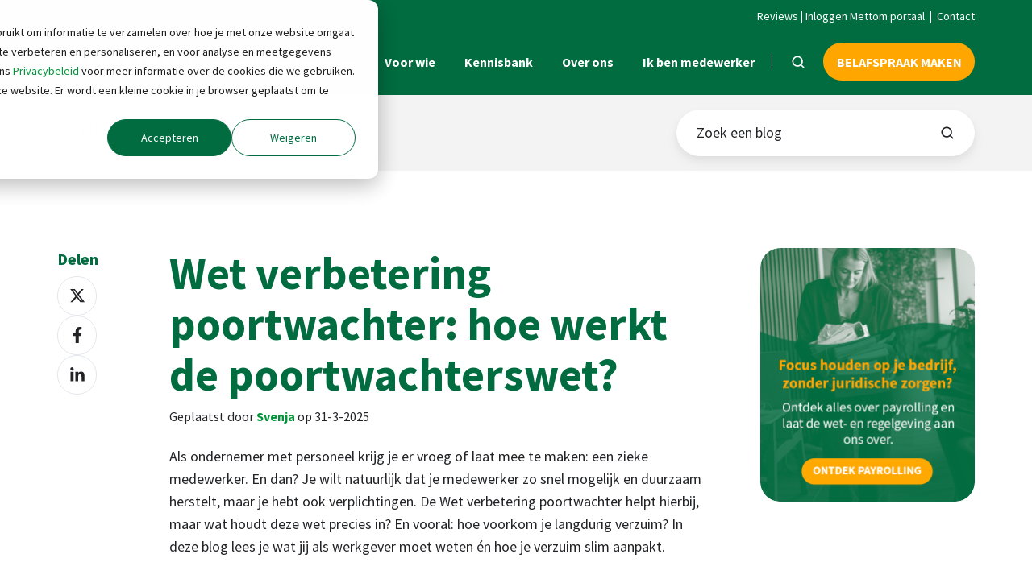

--- FILE ---
content_type: text/html; charset=UTF-8
request_url: https://mettom.nl/blog/wet-verbetering-poortwachter-hoe-werkt-de-poortwachterswet-eigenlijk
body_size: 17836
content:
<!doctype html><html lang="nl" class="no-js child_theme blog-4 blog-4--post"><head>
    <meta charset="utf-8">
    <title>Wet verbetering poortwachter: hoe werkt de poortwachterswet?</title>
    <link rel="shortcut icon" href="https://mettom.nl/hubfs/tt%20favivon%20groen.png">
    <meta name="description" content="Wet verbetering poortwachter: je krijgt er als werkgever waarschijnlijk wel eens mee te maken, maar weet jij precies hoe de poortwachter wet werkt?">
    
		<script>			
			var act = {};
      act.xs = 479;
      act.sm = 767;
      act.md = 1139;
			act.scroll_offset = {
				sm: 66,
				md: 66,
				lg: 66,
				get: function() {
					if(window.matchMedia('(max-width: 767px)').matches) return act.scroll_offset.sm;
					if(window.matchMedia('(min-width: 1140px)').matches) return act.scroll_offset.lg;
					return act.scroll_offset.md;
				},
				set: function(sm, md, lg){
					act.scroll_offset.sm = sm;
					act.scroll_offset.md = md;
					act.scroll_offset.lg = lg;
				}
			};
		</script>
    
<meta name="viewport" content="width=device-width, initial-scale=1">

    
    <meta property="og:description" content="Wet verbetering poortwachter: je krijgt er als werkgever waarschijnlijk wel eens mee te maken, maar weet jij precies hoe de poortwachter wet werkt?">
    <meta property="og:title" content="Wet verbetering poortwachter: hoe werkt de poortwachterswet?">
    <meta name="twitter:description" content="Wet verbetering poortwachter: je krijgt er als werkgever waarschijnlijk wel eens mee te maken, maar weet jij precies hoe de poortwachter wet werkt?">
    <meta name="twitter:title" content="Wet verbetering poortwachter: hoe werkt de poortwachterswet?">

    

    
    <style>
a.cta_button{-moz-box-sizing:content-box !important;-webkit-box-sizing:content-box !important;box-sizing:content-box !important;vertical-align:middle}.hs-breadcrumb-menu{list-style-type:none;margin:0px 0px 0px 0px;padding:0px 0px 0px 0px}.hs-breadcrumb-menu-item{float:left;padding:10px 0px 10px 10px}.hs-breadcrumb-menu-divider:before{content:'›';padding-left:10px}.hs-featured-image-link{border:0}.hs-featured-image{float:right;margin:0 0 20px 20px;max-width:50%}@media (max-width: 568px){.hs-featured-image{float:none;margin:0;width:100%;max-width:100%}}.hs-screen-reader-text{clip:rect(1px, 1px, 1px, 1px);height:1px;overflow:hidden;position:absolute !important;width:1px}
</style>

<link rel="stylesheet" href="https://mettom.nl/hubfs/hub_generated/template_assets/1/88764530928/1763653198307/template_main.min.css">
<link rel="stylesheet" href="https://mettom.nl/hubfs/hub_generated/template_assets/1/89404678334/1763653191483/template_child.min.css">
<link rel="stylesheet" href="https://mettom.nl/hubfs/hub_generated/template_assets/1/88764530896/1763653190564/template_rich-text.min.css">
<link rel="stylesheet" href="https://mettom.nl/hubfs/hub_generated/template_assets/1/88769618930/1763653208122/template_nav.min.css">
<link rel="stylesheet" href="https://mettom.nl/hubfs/hub_generated/template_assets/1/88769618908/1763653210143/template_site-search.min.css">
<link rel="stylesheet" href="https://mettom.nl/hubfs/hub_generated/template_assets/1/88767564264/1763653205788/template_lang-select.min.css">
<link rel="stylesheet" href="https://mettom.nl/hubfs/hub_generated/template_assets/1/88769618905/1763653223084/template_mobile-nav.min.css">
<link rel="stylesheet" href="https://mettom.nl/hubfs/hub_generated/template_assets/1/88764530904/1763653207569/template_header-01.min.css">
<link rel="stylesheet" href="https://mettom.nl/hubfs/hub_generated/template_assets/1/88769618931/1763653212750/template_search-box.min.css">
<link rel="stylesheet" href="https://mettom.nl/hubfs/hub_generated/template_assets/1/88764530903/1763653212502/template_blog-search.min.css">
<link rel="stylesheet" href="https://mettom.nl/hubfs/hub_generated/template_assets/1/88770333415/1763653207569/template_blog-toolbar-1.min.css">
<link rel="stylesheet" href="https://mettom.nl/hubfs/hub_generated/template_assets/1/88764530900/1763653203662/template_tabs.min.css">
<link rel="stylesheet" href="https://mettom.nl/hubfs/hub_generated/template_assets/1/88764530881/1763653211207/template_blog-nav.min.css">
<link rel="stylesheet" href="https://mettom.nl/hubfs/hub_generated/template_assets/1/88767564246/1763653217669/template_blog-body-1.min.css">
<link rel="stylesheet" href="https://mettom.nl/hubfs/hub_generated/module_assets/1/115887000024/1744268962620/module_cta_box.min.css">
<link rel="stylesheet" href="https://mettom.nl/hubfs/hub_generated/template_assets/1/88767564477/1763653215104/template_blog-card.min.css">
<link rel="stylesheet" href="https://mettom.nl/hubfs/hub_generated/template_assets/1/88769618936/1763653216486/template_section-intro.min.css">
<link rel="stylesheet" href="https://mettom.nl/hubfs/hub_generated/template_assets/1/88770333385/1763653219434/template_blog-4.min.css">
<link rel="stylesheet" href="https://mettom.nl/hubfs/hub_generated/module_assets/1/88764531177/1747210723009/module_icon.min.css">
<link rel="stylesheet" href="https://mettom.nl/hubfs/hub_generated/module_assets/1/95189289973/1744268958516/module_column-navigation.min.css">
<link rel="stylesheet" href="https://mettom.nl/hubfs/hub_generated/template_assets/1/88770333417/1763653220035/template_column-navigation.min.css">
<link rel="stylesheet" href="https://mettom.nl/hubfs/hub_generated/template_assets/1/88764530679/1763653211782/template_footer-11.min.css">
<link rel="preload" as="style" href="https://145747460.fs1.hubspotusercontent-eu1.net/hubfs/145747460/raw_assets/media-default-modules/master/582/js_client_assets/assets/TrackPlayAnalytics-Cm48oVxd.css">

<link rel="preload" as="style" href="https://145747460.fs1.hubspotusercontent-eu1.net/hubfs/145747460/raw_assets/media-default-modules/master/582/js_client_assets/assets/Tooltip-DkS5dgLo.css">

<style>
  @font-face {
    font-family: "Jost";
    font-weight: 700;
    font-style: normal;
    font-display: swap;
    src: url("/_hcms/googlefonts/Jost/700.woff2") format("woff2"), url("/_hcms/googlefonts/Jost/700.woff") format("woff");
  }
  @font-face {
    font-family: "Jost";
    font-weight: 500;
    font-style: normal;
    font-display: swap;
    src: url("/_hcms/googlefonts/Jost/500.woff2") format("woff2"), url("/_hcms/googlefonts/Jost/500.woff") format("woff");
  }
  @font-face {
    font-family: "Jost";
    font-weight: 600;
    font-style: normal;
    font-display: swap;
    src: url("/_hcms/googlefonts/Jost/600.woff2") format("woff2"), url("/_hcms/googlefonts/Jost/600.woff") format("woff");
  }
  @font-face {
    font-family: "Jost";
    font-weight: 400;
    font-style: normal;
    font-display: swap;
    src: url("/_hcms/googlefonts/Jost/regular.woff2") format("woff2"), url("/_hcms/googlefonts/Jost/regular.woff") format("woff");
  }
  @font-face {
    font-family: "Source Sans Pro";
    font-weight: 400;
    font-style: normal;
    font-display: swap;
    src: url("/_hcms/googlefonts/Source_Sans_Pro/regular.woff2") format("woff2"), url("/_hcms/googlefonts/Source_Sans_Pro/regular.woff") format("woff");
  }
  @font-face {
    font-family: "Source Sans Pro";
    font-weight: 700;
    font-style: normal;
    font-display: swap;
    src: url("/_hcms/googlefonts/Source_Sans_Pro/700.woff2") format("woff2"), url("/_hcms/googlefonts/Source_Sans_Pro/700.woff") format("woff");
  }
  @font-face {
    font-family: "Source Sans Pro";
    font-weight: 700;
    font-style: normal;
    font-display: swap;
    src: url("/_hcms/googlefonts/Source_Sans_Pro/700.woff2") format("woff2"), url("/_hcms/googlefonts/Source_Sans_Pro/700.woff") format("woff");
  }
</style>

<!-- Editor Styles -->
<style id="hs_editor_style" type="text/css">
#hs_cos_wrapper_widget_bdc4f68d-3436-42cd-b4d4-da037bd6e273  { display: block !important; padding-bottom: 30px !important; padding-top: 30px !important }
#hs_cos_wrapper_widget_1362eaa8-2bea-48ed-bdb0-7e327f89e877  { display: block !important; padding-bottom: 30px !important; padding-top: 30px !important }
#hs_cos_wrapper_widget_2c3c4d6b-1bb1-43fc-858a-4f32ab79d840  { display: block !important; padding-bottom: 35px !important; padding-top: 35px !important }
#hs_cos_wrapper_widget_eb7bea71-f48a-4504-b42c-a8847bbf4cbf  { display: block !important; padding-bottom: 35px !important; padding-top: 35px !important }
#hs_cos_wrapper_widget_7875d3b8-d425-45d4-9811-76ec80131564  { display: block !important; padding-bottom: 35px !important; padding-top: 35px !important }
#hs_cos_wrapper_widget_8f4f12c7-c84c-44ba-b55d-69d00687259d  { display: block !important; padding-bottom: 35px !important; padding-top: 35px !important }
#hs_cos_wrapper_widget_42f6a5cf-669c-44b9-a3cd-8f3184be8644  { display: block !important; padding-bottom: 35px !important; padding-top: 35px !important }
#hs_cos_wrapper_widget_6a206156-5113-47e6-aa28-16a3e0c6872b  { display: block !important; padding-bottom: 35px !important; padding-top: 35px !important }
#hs_cos_wrapper_widget_9e1e2ec1-54c6-459e-86fd-648d56fdd7db  { display: block !important; padding-bottom: 35px !important; padding-top: 35px !important }
#hs_cos_wrapper_widget_321cdac8-2448-475b-b97d-4c6a348d6633  { display: block !important; padding-bottom: 35px !important; padding-top: 35px !important }
#hs_cos_wrapper_widget_0ccec441-2b63-4f76-a364-5501c257d0f0  { display: block !important; padding-bottom: 35px !important; padding-top: 35px !important }
#hs_cos_wrapper_widget_942865b5-c9de-4631-9a7e-56ef03f983bc  { display: block !important; padding-bottom: 35px !important; padding-top: 35px !important }
#hs_cos_wrapper_widget_cad1f836-69c5-4d27-84af-ec45d9e8c3be  { display: block !important; padding-bottom: 35px !important; padding-top: 35px !important }
#hs_cos_wrapper_widget_be5d96ae-2088-46d5-8f7e-baef8a9b5561  { display: block !important; padding-bottom: 35px !important; padding-top: 35px !important }
#hs_cos_wrapper_widget_4db7d12f-620d-4e27-b143-270f1e8d9eb8  { display: block !important; padding-bottom: 35px !important; padding-top: 35px !important }
#hs_cos_wrapper_widget_94df1e7a-5904-413c-a01a-503865f03b33  { display: block !important; padding-bottom: 35px !important; padding-top: 35px !important }
#hs_cos_wrapper_widget_21615f29-a5ca-4db5-b04b-51e4f881073f  { display: block !important; padding-bottom: 35px !important; padding-top: 35px !important }
/* HubSpot Non-stacked Media Query Styles */
@media (min-width:768px) {
  .above_header-row-0-vertical-alignment > .row-fluid {
    display: -ms-flexbox !important;
    -ms-flex-direction: row;
    display: flex !important;
    flex-direction: row;
  }
  .cell_1761131946339-vertical-alignment {
    display: -ms-flexbox !important;
    -ms-flex-direction: column !important;
    -ms-flex-pack: center !important;
    display: flex !important;
    flex-direction: column !important;
    justify-content: center !important;
  }
  .cell_1761131946339-vertical-alignment > div {
    flex-shrink: 0 !important;
  }
}
/* HubSpot Styles (default) */
.above_header-row-0-padding {
  padding-top: 10px !important;
  padding-bottom: 0px !important;
}
/* HubSpot Styles (mobile) */
@media (max-width: 767px) {
  .widget_1761131946129-hidden {
    display: none !important;
  }
}
</style>
    <script type="application/ld+json">
{
  "mainEntityOfPage" : {
    "@type" : "WebPage",
    "@id" : "https://mettom.nl/blog/wet-verbetering-poortwachter-hoe-werkt-de-poortwachterswet-eigenlijk"
  },
  "author" : {
    "name" : "Svenja",
    "url" : "https://mettom.nl/blog/author/svenja",
    "@type" : "Person"
  },
  "headline" : "Wet verbetering poortwachter: hoe werkt de poortwachterswet?",
  "datePublished" : "2025-03-31T07:00:00.000Z",
  "dateModified" : "2025-11-20T14:45:26.257Z",
  "publisher" : {
    "name" : "Mettom HRM BV",
    "logo" : {
      "url" : "https://143225118.fs1.hubspotusercontent-eu1.net/hubfs/143225118/Logo%20Mettom%202%20kleuren%20incl%20payrolling-3.png",
      "@type" : "ImageObject"
    },
    "@type" : "Organization"
  },
  "@context" : "https://schema.org",
  "@type" : "BlogPosting",
  "image" : [ "https://143225118.fs1.hubspotusercontent-eu1.net/hubfs/143225118/homan%20bel.jpg" ]
}
</script>


    

<script>
        document.addEventListener('DOMContentLoaded', function() {
            (function() {
                // Function to remove trailing slash from a URL
                function removeTrailingSlash(url) {
                    return url.endsWith('/') ? url.slice(0, -1) : url;
                }

                // Select all anchor tags (<a>) and other elements containing href or src attributes
                var elements = document.querySelectorAll('a[href], img[src], link[href], script[src], iframe[src]');

                // Loop through each element and update the href or src by removing the trailing slash
                elements.forEach(function(element) {
                    var urlAttribute = element.hasAttribute('href') ? 'href' : 'src';
                    var url = element.getAttribute(urlAttribute);

                    // If the URL exists and ends with a slash, update it
                    if (url && url.endsWith('/')) {
                        element.setAttribute(urlAttribute, removeTrailingSlash(url));
                    }
                });

                // Optionally, remove the trailing slash from the page's own URL if needed
                if (window.location.pathname.endsWith('/')) {
                    var newPath = removeTrailingSlash(window.location.pathname);
                    var newUrl = window.location.origin + newPath + window.location.search + window.location.hash;
                    window.history.replaceState(null, null, newUrl);
                }
            })();
        });
    </script>

<!-- Google Tag Manager -->
<script>!function(){"use strict";function l(e){for(var t=e,r=0,n=document.cookie.split(";");r<n.length;r++){var o=n[r].split("=");if(o[0].trim()===t)return o[1]}}function s(e){return localStorage.getItem(e)}function u(e){return window[e]}function A(e,t){e=document.querySelector(e);return t?null==e?void 0:e.getAttribute(t):null==e?void 0:e.textContent}var e=window,t=document,r="script",n="dataLayer",o="https://pulse.mettom.nl",a="https://load.pulse.mettom.nl",i="4ddj5gjjvgcpk",c="3b1s=AhReICInRykgICVUJDpMEVZCTVZQDgRaBhUXExkHRAkH",g="stapeUserId",v="",E="",d=!1;try{var d=!!g&&(m=navigator.userAgent,!!(m=new RegExp("Version/([0-9._]+)(.*Mobile)?.*Safari.*").exec(m)))&&16.4<=parseFloat(m[1]),f="stapeUserId"===g,I=d&&!f?function(e,t,r){void 0===t&&(t="");var n={cookie:l,localStorage:s,jsVariable:u,cssSelector:A},t=Array.isArray(t)?t:[t];if(e&&n[e])for(var o=n[e],a=0,i=t;a<i.length;a++){var c=i[a],c=r?o(c,r):o(c);if(c)return c}else console.warn("invalid uid source",e)}(g,v,E):void 0;d=d&&(!!I||f)}catch(e){console.error(e)}var m=e,g=(m[n]=m[n]||[],m[n].push({"gtm.start":(new Date).getTime(),event:"gtm.js"}),t.getElementsByTagName(r)[0]),v=I?"&bi="+encodeURIComponent(I):"",E=t.createElement(r),f=(d&&(i=8<i.length?i.replace(/([a-z]{8}$)/,"kp$1"):"kp"+i),!d&&a?a:o);E.async=!0,E.src=f+"/"+i+".js?"+c+v,null!=(e=g.parentNode)&&e.insertBefore(E,g)}();</script>
<!-- End Google Tag Manager -->
<link rel="amphtml" href="https://mettom.nl/blog/wet-verbetering-poortwachter-hoe-werkt-de-poortwachterswet-eigenlijk?hs_amp=true">

<meta property="og:image" content="https://mettom.nl/hubfs/homan%20bel.jpg">
<meta property="og:image:width" content="1500">
<meta property="og:image:height" content="1000">
<meta property="og:image:alt" content="Wet verbetering poortwachter">
<meta name="twitter:image" content="https://mettom.nl/hubfs/homan%20bel.jpg">
<meta name="twitter:image:alt" content="Wet verbetering poortwachter">

<meta property="og:url" content="https://mettom.nl/blog/wet-verbetering-poortwachter-hoe-werkt-de-poortwachterswet-eigenlijk">
<meta name="twitter:card" content="summary_large_image">

<link rel="canonical" href="https://mettom.nl/blog/wet-verbetering-poortwachter-hoe-werkt-de-poortwachterswet-eigenlijk">

<meta property="og:type" content="article">
<link rel="alternate" type="application/rss+xml" href="https://mettom.nl/blog/rss.xml">
<meta name="twitter:domain" content="mettom.nl">

<meta http-equiv="content-language" content="nl">







  <meta name="generator" content="HubSpot"></head>
  <body class="  hs-content-id-90074243570 hs-blog-post hs-blog-id-89412705237">
    <div id="top"></div>
    <div class="page">
      
        <div data-global-resource-path="Mettom_January2024/partials/header-01.html">














  


<header class="header header--1  header--sticky header--w-search header--wo-lang hs-search-hidden">
  <div class="container-fluid above-header">
<div class="row-fluid-wrapper">
<div class="row-fluid">
<div class="span12 widget-span widget-type-cell " style="" data-widget-type="cell" data-x="0" data-w="12">

<div class="row-fluid-wrapper row-depth-1 row-number-1 dnd-section above_header-row-0-vertical-alignment above_header-row-0-padding">
<div class="row-fluid ">
<div class="span12 widget-span widget-type-cell cell_1761131946339-vertical-alignment dnd-column" style="" data-widget-type="cell" data-x="0" data-w="12">

<div class="row-fluid-wrapper row-depth-1 row-number-2 dnd-row">
<div class="row-fluid ">
<div class="span12 widget-span widget-type-custom_widget widget_1761131946129-hidden dnd-module" style="" data-widget-type="custom_widget" data-x="0" data-w="12">
<div id="hs_cos_wrapper_widget_1761131946129" class="hs_cos_wrapper hs_cos_wrapper_widget hs_cos_wrapper_type_module" style="" data-hs-cos-general-type="widget" data-hs-cos-type="module">



<style>.module--1761131946129{padding-bottom:0px;margin-bottom:-20px;}</style>
  <div class="module module--1761131946129 module--rtext">
    <div class="module__inner">

  <div id="rtext__1761131946129" class="rtext rtext--box-none txt--dark">
    <div class="rtext__content clear normal-text">
      <p style="text-align: right; font-size: 14px;"><a href="https://share.google/vRKMAKAoFezes8Ojn" rel="noopener" target="_blank">Reviews</a> <strong>|</strong> <a href="https://80004.afasinsite.nl/" rel="noopener">Inloggen Mettom portaal</a>&nbsp; <strong>|</strong>&nbsp; <a href="https://mettom.nl/contact" rel="noopener">Contact</a></p>
    </div>
    
  </div>

    </div>
  </div>


</div>

</div><!--end widget-span -->
</div><!--end row-->
</div><!--end row-wrapper -->

</div><!--end widget-span -->
</div><!--end row-->
</div><!--end row-wrapper -->

</div><!--end widget-span -->
</div>
</div>
</div>
  <div class="header__sticky-wrapper">
    <div class="header__sticky-element">
      <div class="header__section header__section--main section">
        <div class="header__center container">
          <div class="row items-center">
            <div class="col s3 md-s3 sm-s4 justify-center">
              <div class="header__logo"><div class="header__logo__static"><div id="hs_cos_wrapper_static_header_logo" class="hs_cos_wrapper hs_cos_wrapper_widget hs_cos_wrapper_type_module widget-type-logo" style="" data-hs-cos-general-type="widget" data-hs-cos-type="module">
  






















  
  <span id="hs_cos_wrapper_static_header_logo_hs_logo_widget" class="hs_cos_wrapper hs_cos_wrapper_widget hs_cos_wrapper_type_logo" style="" data-hs-cos-general-type="widget" data-hs-cos-type="logo"><a href="https://mettom.nl" id="hs-link-static_header_logo_hs_logo_widget" style="border-width:0px;border:0px;"><img src="https://mettom.nl/hs-fs/hubfs/WIT_Mettom_logo-1.png?width=150&amp;height=35&amp;name=WIT_Mettom_logo-1.png" class="hs-image-widget " height="35" style="height: auto;width:150px;border-width:0px;border:0px;" width="150" alt="Mettom Payrolling" title="Mettom Payrolling" srcset="https://mettom.nl/hs-fs/hubfs/WIT_Mettom_logo-1.png?width=75&amp;height=18&amp;name=WIT_Mettom_logo-1.png 75w, https://mettom.nl/hs-fs/hubfs/WIT_Mettom_logo-1.png?width=150&amp;height=35&amp;name=WIT_Mettom_logo-1.png 150w, https://mettom.nl/hs-fs/hubfs/WIT_Mettom_logo-1.png?width=225&amp;height=53&amp;name=WIT_Mettom_logo-1.png 225w, https://mettom.nl/hs-fs/hubfs/WIT_Mettom_logo-1.png?width=300&amp;height=70&amp;name=WIT_Mettom_logo-1.png 300w, https://mettom.nl/hs-fs/hubfs/WIT_Mettom_logo-1.png?width=375&amp;height=88&amp;name=WIT_Mettom_logo-1.png 375w, https://mettom.nl/hs-fs/hubfs/WIT_Mettom_logo-1.png?width=450&amp;height=105&amp;name=WIT_Mettom_logo-1.png 450w" sizes="(max-width: 150px) 100vw, 150px"></a></span>
</div></div><div class="header__logo__sticky"><div id="hs_cos_wrapper_sticky_header_logo" class="hs_cos_wrapper hs_cos_wrapper_widget hs_cos_wrapper_type_module widget-type-logo" style="" data-hs-cos-general-type="widget" data-hs-cos-type="module">
  






















  
  <span id="hs_cos_wrapper_sticky_header_logo_hs_logo_widget" class="hs_cos_wrapper hs_cos_wrapper_widget hs_cos_wrapper_type_logo" style="" data-hs-cos-general-type="widget" data-hs-cos-type="logo"><a href="https://mettom.nl/" id="hs-link-sticky_header_logo_hs_logo_widget" style="border-width:0px;border:0px;"><img src="https://mettom.nl/hubfs/Mettom_January2024/Images/Mettom_logo.svg" class="hs-image-widget " height="35" style="height: auto;width:150px;border-width:0px;border:0px;" width="150" alt="Mettom" title="Mettom"></a></span>
</div></div></div>
            </div>
            <div class="col s9 md-s9 sm-s8">
              <div class="flex flex-row items-center justify-end no-shrink wrap">
                <div class="header__nav">
                  <div id="hs_cos_wrapper_header_nav" class="hs_cos_wrapper hs_cos_wrapper_widget hs_cos_wrapper_type_module" style="" data-hs-cos-general-type="widget" data-hs-cos-type="module"><div class="module module--header_nav module--nav">
    <div class="module__inner">

  <nav class="nav nav--dark nav--on-hover hs-skip-lang-url-rewrite" flyout-delay="0" aria-label="Main menu">
    <ul class="nav__list nav__list--level1"><li class="nav__item nav__item--branch">
        <a class="nav__link" href="https://mettom.nl/payroll">Onze payrolldienstverlening</a><ul class="nav__list nav__list--level2 nav__list--flyout"><li class="nav__item">
        <a class="nav__link" href="https://mettom.nl/payroll">Payroll</a></li><li class="nav__item">
        <a class="nav__link" href="https://mettom.nl/payroll/kosten">Payroll kosten</a></li><li class="nav__item">
        <a class="nav__link" href="https://mettom.nl/payroll/calculator">Payroll calculator</a></li><li class="nav__item">
        <a class="nav__link" href="https://mettom.nl/payroll/vergelijken">Payroll vergelijken</a></li><li class="nav__item">
        <a class="nav__link" href="https://mettom.nl/erkend-referent">IND erkend referent</a></li></ul></li><li class="nav__item nav__item--branch">
        <a class="nav__link" href="https://mettom.nl/voor-wie">Voor wie</a><ul class="nav__list nav__list--level2 nav__list--flyout"><li class="nav__item">
        <a class="nav__link" href="https://mettom.nl/voor-wie/zakelijke-dienstverlening">Zakelijke dienstverlening</a></li><li class="nav__item">
        <a class="nav__link" href="https://mettom.nl/voor-wie/horeca">Horeca</a></li><li class="nav__item">
        <a class="nav__link" href="https://mettom.nl/voor-wie/hoveniers">Hoveniers</a></li><li class="nav__item">
        <a class="nav__link" href="https://mettom.nl/voor-wie/overig">Overig</a></li></ul></li><li class="nav__item nav__item--branch">
        <a class="nav__link" href="javascript:;">Kennisbank</a><ul class="nav__list nav__list--level2 nav__list--flyout"><li class="nav__item">
        <a class="nav__link" href="https://mettom.nl/blog">Blogs</a></li><li class="nav__item">
        <a class="nav__link" href="https://mettom.nl/download">Downloads</a></li><li class="nav__item">
        <a class="nav__link" href="https://mettom.nl/schijnzelfstandigheid">Schijnzelfstandigheid</a></li><li class="nav__item">
        <a class="nav__link" href="https://mettom.nl/hr-woordenboek">HR-woordenboek</a></li><li class="nav__item">
        <a class="nav__link" href="https://mettom.nl/quickscan">Quickscan</a></li></ul></li><li class="nav__item nav__item--branch">
        <a class="nav__link" href="https://mettom.nl/over-mettom">Over ons</a><ul class="nav__list nav__list--level2 nav__list--flyout"><li class="nav__item">
        <a class="nav__link" href="https://mettom.nl/over-mettom/team">Het team</a></li><li class="nav__item">
        <a class="nav__link" href="https://mettom.nl/over-mettom/werken-bij">Werken bij Mettom</a></li><li class="nav__item">
        <a class="nav__link" href="https://mettom.nl/partners">Koppelingen &amp; Partners</a></li><li class="nav__item">
        <a class="nav__link" href="https://mettom.nl/contact">Contact</a></li></ul></li><li class="nav__item">
        <a class="nav__link" href="https://mettom.nl/medewerkers">Ik ben medewerker</a></li></ul>
  </nav>

    </div>
  </div>

</div>
                </div>
                
                  <div class="header__search">
                    <div id="hs_cos_wrapper_header_search" class="hs_cos_wrapper hs_cos_wrapper_widget hs_cos_wrapper_type_module" style="" data-hs-cos-general-type="widget" data-hs-cos-type="module">


<div id="header_search" class="site-search site-search--dark txt--dark">
  <a href="javascript:;" class="site-search__open ui-icon" role="button" aria-label="Open search window">
    <svg width="24" height="24" viewbox="0 0 24 24" xmlns="http://www.w3.org/2000/svg">
      <path d="M20.71 19.29L17.31 15.9C18.407 14.5025 19.0022 12.7767 19 11C19 9.41775 18.5308 7.87103 17.6518 6.55544C16.7727 5.23984 15.5233 4.21446 14.0615 3.60896C12.5997 3.00346 10.9911 2.84504 9.43928 3.15372C7.88743 3.4624 6.46197 4.22433 5.34315 5.34315C4.22433 6.46197 3.4624 7.88743 3.15372 9.43928C2.84504 10.9911 3.00347 12.5997 3.60897 14.0615C4.21447 15.5233 5.23985 16.7727 6.55544 17.6518C7.87103 18.5308 9.41775 19 11 19C12.7767 19.0022 14.5025 18.407 15.9 17.31L19.29 20.71C19.383 20.8037 19.4936 20.8781 19.6154 20.9289C19.7373 20.9797 19.868 21.0058 20 21.0058C20.132 21.0058 20.2627 20.9797 20.3846 20.9289C20.5064 20.8781 20.617 20.8037 20.71 20.71C20.8037 20.617 20.8781 20.5064 20.9289 20.3846C20.9797 20.2627 21.0058 20.132 21.0058 20C21.0058 19.868 20.9797 19.7373 20.9289 19.6154C20.8781 19.4936 20.8037 19.383 20.71 19.29ZM5 11C5 9.81331 5.3519 8.65327 6.01119 7.66658C6.67047 6.67988 7.60755 5.91085 8.7039 5.45672C9.80026 5.0026 11.0067 4.88378 12.1705 5.11529C13.3344 5.3468 14.4035 5.91824 15.2426 6.75736C16.0818 7.59647 16.6532 8.66557 16.8847 9.82946C17.1162 10.9933 16.9974 12.1997 16.5433 13.2961C16.0892 14.3925 15.3201 15.3295 14.3334 15.9888C13.3467 16.6481 12.1867 17 11 17C9.4087 17 7.88258 16.3679 6.75736 15.2426C5.63214 14.1174 5 12.5913 5 11Z" fill="currentColor" />
    </svg>
  </a>
  <div class="site-search__popup">
    <div class="site-search__bar">
      <form id="searchForm" class="site-search__form" autocomplete="off" results-zero-text="Sorry, no results found.">
        <input class="site-search__input" id="searchInput" name="searchInput" type="text" placeholder="Zoeken …" title="Zoeken …">
        <input name="portalId" type="hidden" value="143225118">
        <input name="language" type="hidden" value="nl">
        <input name="domains" type="hidden" value="all">
        <button class="site-search__submit ui-icon" type="submit" aria-label="Search">
          <svg width="24" height="24" viewbox="0 0 24 24" xmlns="http://www.w3.org/2000/svg">
            <path d="M20.71 19.29L17.31 15.9C18.407 14.5025 19.0022 12.7767 19 11C19 9.41775 18.5308 7.87103 17.6518 6.55544C16.7727 5.23984 15.5233 4.21446 14.0615 3.60896C12.5997 3.00346 10.9911 2.84504 9.43928 3.15372C7.88743 3.4624 6.46197 4.22433 5.34315 5.34315C4.22433 6.46197 3.4624 7.88743 3.15372 9.43928C2.84504 10.9911 3.00347 12.5997 3.60897 14.0615C4.21447 15.5233 5.23985 16.7727 6.55544 17.6518C7.87103 18.5308 9.41775 19 11 19C12.7767 19.0022 14.5025 18.407 15.9 17.31L19.29 20.71C19.383 20.8037 19.4936 20.8781 19.6154 20.9289C19.7373 20.9797 19.868 21.0058 20 21.0058C20.132 21.0058 20.2627 20.9797 20.3846 20.9289C20.5064 20.8781 20.617 20.8037 20.71 20.71C20.8037 20.617 20.8781 20.5064 20.9289 20.3846C20.9797 20.2627 21.0058 20.132 21.0058 20C21.0058 19.868 20.9797 19.7373 20.9289 19.6154C20.8781 19.4936 20.8037 19.383 20.71 19.29ZM5 11C5 9.81331 5.3519 8.65327 6.01119 7.66658C6.67047 6.67988 7.60755 5.91085 8.7039 5.45672C9.80026 5.0026 11.0067 4.88378 12.1705 5.11529C13.3344 5.3468 14.4035 5.91824 15.2426 6.75736C16.0818 7.59647 16.6532 8.66557 16.8847 9.82946C17.1162 10.9933 16.9974 12.1997 16.5433 13.2961C16.0892 14.3925 15.3201 15.3295 14.3334 15.9888C13.3467 16.6481 12.1867 17 11 17C9.4087 17 7.88258 16.3679 6.75736 15.2426C5.63214 14.1174 5 12.5913 5 11Z" fill="currentColor"></path>
          </svg>
        </button>
        <a href="javascript:;" class="site-search__close ui-icon" role="button" aria-label="Close search window">
          <svg width="24" height="24" viewbox="0 0 24 24" xmlns="http://www.w3.org/2000/svg">
            <path d="M20.707 4.707a1 1 0 0 0-1.414-1.414L12 10.586 4.707 3.293a1 1 0 0 0-1.414 1.414L10.586 12l-7.293 7.293a1 1 0 1 0 1.414 1.414L12 13.414l7.293 7.293a1 1 0 0 0 1.414-1.414L13.414 12l7.293-7.293z" fill="currentColor" />
          </svg>
        </a>
      </form>
    </div>
    <div class="site-search__results">
      <div class="site-search__results-block">
        <div class="site-search__result-template">
          <div class="site-search__result-title ui-label"></div>
          <div class="site-search__result-desc small-text"></div>
        </div>
        <button class="site-search__more btn btn--fill btn--medium btn--accent">More results</button>
      </div>
    </div>
  </div>
</div></div>
                  </div>
                
                
                  <div class="header__lang">
                    <div id="hs_cos_wrapper_header_lang" class="hs_cos_wrapper hs_cos_wrapper_widget hs_cos_wrapper_type_module" style="" data-hs-cos-general-type="widget" data-hs-cos-type="module">



<div class="module module--header_lang module--lang-select">
    <div class="module__inner">

  
  

    </div>
  </div>
</div>
                  </div>
                
                <div class="header__buttons">
                  <div class="header__buttons__static">
                    <div id="hs_cos_wrapper_static_header_buttons" class="hs_cos_wrapper hs_cos_wrapper_widget hs_cos_wrapper_type_module" style="" data-hs-cos-general-type="widget" data-hs-cos-type="module">


<div class="module module--static_header_buttons module--button">
    <div class="module__inner">

  <div class="inline-items">
        
        
        
    
  <a href="https://mettom.nl/contact/afspraak" class="btn btn--fill btn--medium btn--custom-color btn--pill  btn--static_header_buttons-1">
          
          Belafspraak maken
        </a><style>
            .btn--static_header_buttons-1.btn--outline {
              border-color: #ffa600;
              color: #ffa600;
            }
            .btn--static_header_buttons-1.btn--fill,
            .btn--static_header_buttons-1.btn--outline:hover {
              background: #ffa600;
              color: #fff;
            }
            .btn--static_header_buttons-1:focus-visible:not(:hover):not(:active) {
              box-shadow: 0 0 0 3px rgba(255, 166, 0, .15);
            }
          </style></div>

    </div>
  </div>
</div>
                  </div>
                  <div class="header__buttons__overlap">
                    <div id="hs_cos_wrapper_overlapping_header_buttons" class="hs_cos_wrapper hs_cos_wrapper_widget hs_cos_wrapper_type_module" style="" data-hs-cos-general-type="widget" data-hs-cos-type="module">


<div class="module module--overlapping_header_buttons module--button">
    <div class="module__inner">

  <div class="inline-items">
        
        
        
    
  <a href="https://www.hubspot.com/" class="btn btn--fill btn--medium btn--accent btn--default  btn--overlapping_header_buttons-1">
          
          Buy Now
        </a></div>

    </div>
  </div>
</div>
                  </div>
                  
                    <div class="header__buttons__sticky">
                      <div id="hs_cos_wrapper_sticky_header_buttons" class="hs_cos_wrapper hs_cos_wrapper_widget hs_cos_wrapper_type_module" style="" data-hs-cos-general-type="widget" data-hs-cos-type="module">


<div class="module module--sticky_header_buttons module--button">
    <div class="module__inner">

  <div class="inline-items">
        
        
        
    
  <a href="https://mettom.nl/contact/afspraak" class="btn btn--fill btn--medium btn--custom-color btn--default  btn--sticky_header_buttons-1">
          
          Belafspraak maken
        </a><style>
            .btn--sticky_header_buttons-1.btn--outline {
              border-color: #ffa600;
              color: #ffa600;
            }
            .btn--sticky_header_buttons-1.btn--fill,
            .btn--sticky_header_buttons-1.btn--outline:hover {
              background: #ffa600;
              color: #fff;
            }
            .btn--sticky_header_buttons-1:focus-visible:not(:hover):not(:active) {
              box-shadow: 0 0 0 3px rgba(255, 166, 0, .15);
            }
          </style></div>

    </div>
  </div>
</div>
                    </div>
                  
                </div>
                <div class="header__mobile-nav">
                  <div id="hs_cos_wrapper_header_mobile_nav" class="hs_cos_wrapper hs_cos_wrapper_widget hs_cos_wrapper_type_module" style="" data-hs-cos-general-type="widget" data-hs-cos-type="module">







<div class="module module--header_mobile_nav module--mnav">
    <div class="module__inner">

  <div class="mnav mnav--light">
    <a class="mnav__open ui-icon" href="javascript:;" role="button" aria-label="Open menu">
      <svg width="24" height="24" viewbox="0 0 24 24" xmlns="http://www.w3.org/2000/svg">
        <path d="M3 6a1 1 0 0 1 1-1h16a1 1 0 1 1 0 2H4a1 1 0 0 1-1-1zm0 6a1 1 0 0 1 1-1h16a1 1 0 1 1 0 2H4a1 1 0 0 1-1-1zm1 5a1 1 0 1 0 0 2h16a1 1 0 1 0 0-2H4z" fill="currentColor" />
      </svg>
    </a>
    <div class="mnav__overlay"></div>
    <div class="mnav__popup">
      
      <div class="mnav__section mnav__section--first mnav__menu hs-skip-lang-url-rewrite">
        
  
  
    <ul class="mnav__menu__list mnav__menu__list--level1">
      <li class="mnav__menu__item mnav__menu__item--parent">
        <div class="mnav__menu__label">
          <a class="mnav__menu__link" href="https://mettom.nl/payroll">Onze payrolldienstverlening</a>
          
            <div class="mnav__menu__toggle" role="button">
              <div class="mnav__menu__toggle__open-icon">
                <svg class="mnav__menu__toggle__open" width="24" height="24" viewbox="0 0 24 24" xmlns="http://www.w3.org/2000/svg">
                  <path d="M5.29289 8.29289C4.90237 8.68342 4.90237 9.31658 5.29289 9.70711L11.2929 15.7071C11.6834 16.0976 12.3166 16.0976 12.7071 15.7071L18.7071 9.70711C19.0976 9.31658 19.0976 8.68342 18.7071 8.29289C18.3166 7.90237 17.6834 7.90237 17.2929 8.29289L12 13.5858L6.70711 8.29289C6.31658 7.90237 5.68342 7.90237 5.29289 8.29289Z" fill="currentColor" />
                </svg>
              </div>
              <div class="mnav__menu__toggle__close-icon">
                <svg width="24" height="24" viewbox="0 0 24 24" xmlns="http://www.w3.org/2000/svg">
                  <path d="M5.29289 15.7071C4.90237 15.3166 4.90237 14.6834 5.29289 14.2929L11.2929 8.29289C11.6834 7.90237 12.3166 7.90237 12.7071 8.29289L18.7071 14.2929C19.0976 14.6834 19.0976 15.3166 18.7071 15.7071C18.3166 16.0976 17.6834 16.0976 17.2929 15.7071L12 10.4142L6.70711 15.7071C6.31658 16.0976 5.68342 16.0976 5.29289 15.7071Z" fill="currentColor" />
                </svg>
              </div>
            </div>
          
        </div>
        
  
  
    <ul class="mnav__menu__list mnav__menu__list--level2 mnav__menu__list--child">
      <li class="mnav__menu__item">
        <div class="mnav__menu__label">
          <a class="mnav__menu__link" href="https://mettom.nl/payroll">Payroll</a>
          
        </div>
        
  
  

      </li>
    
  
    
      <li class="mnav__menu__item">
        <div class="mnav__menu__label">
          <a class="mnav__menu__link" href="https://mettom.nl/payroll/kosten">Payroll kosten</a>
          
        </div>
        
  
  

      </li>
    
  
    
      <li class="mnav__menu__item">
        <div class="mnav__menu__label">
          <a class="mnav__menu__link" href="https://mettom.nl/payroll/calculator">Payroll calculator</a>
          
        </div>
        
  
  

      </li>
    
  
    
      <li class="mnav__menu__item">
        <div class="mnav__menu__label">
          <a class="mnav__menu__link" href="https://mettom.nl/payroll/vergelijken">Payroll vergelijken</a>
          
        </div>
        
  
  

      </li>
    
  
    
      <li class="mnav__menu__item">
        <div class="mnav__menu__label">
          <a class="mnav__menu__link" href="https://mettom.nl/erkend-referent">IND erkend referent</a>
          
        </div>
        
  
  

      </li>
    </ul>
  

      </li>
    
  
    
      <li class="mnav__menu__item mnav__menu__item--parent">
        <div class="mnav__menu__label">
          <a class="mnav__menu__link" href="https://mettom.nl/voor-wie">Voor wie</a>
          
            <div class="mnav__menu__toggle" role="button">
              <div class="mnav__menu__toggle__open-icon">
                <svg class="mnav__menu__toggle__open" width="24" height="24" viewbox="0 0 24 24" xmlns="http://www.w3.org/2000/svg">
                  <path d="M5.29289 8.29289C4.90237 8.68342 4.90237 9.31658 5.29289 9.70711L11.2929 15.7071C11.6834 16.0976 12.3166 16.0976 12.7071 15.7071L18.7071 9.70711C19.0976 9.31658 19.0976 8.68342 18.7071 8.29289C18.3166 7.90237 17.6834 7.90237 17.2929 8.29289L12 13.5858L6.70711 8.29289C6.31658 7.90237 5.68342 7.90237 5.29289 8.29289Z" fill="currentColor" />
                </svg>
              </div>
              <div class="mnav__menu__toggle__close-icon">
                <svg width="24" height="24" viewbox="0 0 24 24" xmlns="http://www.w3.org/2000/svg">
                  <path d="M5.29289 15.7071C4.90237 15.3166 4.90237 14.6834 5.29289 14.2929L11.2929 8.29289C11.6834 7.90237 12.3166 7.90237 12.7071 8.29289L18.7071 14.2929C19.0976 14.6834 19.0976 15.3166 18.7071 15.7071C18.3166 16.0976 17.6834 16.0976 17.2929 15.7071L12 10.4142L6.70711 15.7071C6.31658 16.0976 5.68342 16.0976 5.29289 15.7071Z" fill="currentColor" />
                </svg>
              </div>
            </div>
          
        </div>
        
  
  
    <ul class="mnav__menu__list mnav__menu__list--level2 mnav__menu__list--child">
      <li class="mnav__menu__item">
        <div class="mnav__menu__label">
          <a class="mnav__menu__link" href="https://mettom.nl/voor-wie/zakelijke-dienstverlening">Zakelijke dienstverlening</a>
          
        </div>
        
  
  

      </li>
    
  
    
      <li class="mnav__menu__item">
        <div class="mnav__menu__label">
          <a class="mnav__menu__link" href="https://mettom.nl/voor-wie/horeca">Horeca</a>
          
        </div>
        
  
  

      </li>
    
  
    
      <li class="mnav__menu__item">
        <div class="mnav__menu__label">
          <a class="mnav__menu__link" href="https://mettom.nl/voor-wie/hoveniers">Hoveniers</a>
          
        </div>
        
  
  

      </li>
    
  
    
      <li class="mnav__menu__item">
        <div class="mnav__menu__label">
          <a class="mnav__menu__link" href="https://mettom.nl/voor-wie/overig">Overig</a>
          
        </div>
        
  
  

      </li>
    </ul>
  

      </li>
    
  
    
      <li class="mnav__menu__item mnav__menu__item--parent">
        <div class="mnav__menu__label">
          <a class="mnav__menu__link" href="javascript:;">Kennisbank</a>
          
            <div class="mnav__menu__toggle" role="button">
              <div class="mnav__menu__toggle__open-icon">
                <svg class="mnav__menu__toggle__open" width="24" height="24" viewbox="0 0 24 24" xmlns="http://www.w3.org/2000/svg">
                  <path d="M5.29289 8.29289C4.90237 8.68342 4.90237 9.31658 5.29289 9.70711L11.2929 15.7071C11.6834 16.0976 12.3166 16.0976 12.7071 15.7071L18.7071 9.70711C19.0976 9.31658 19.0976 8.68342 18.7071 8.29289C18.3166 7.90237 17.6834 7.90237 17.2929 8.29289L12 13.5858L6.70711 8.29289C6.31658 7.90237 5.68342 7.90237 5.29289 8.29289Z" fill="currentColor" />
                </svg>
              </div>
              <div class="mnav__menu__toggle__close-icon">
                <svg width="24" height="24" viewbox="0 0 24 24" xmlns="http://www.w3.org/2000/svg">
                  <path d="M5.29289 15.7071C4.90237 15.3166 4.90237 14.6834 5.29289 14.2929L11.2929 8.29289C11.6834 7.90237 12.3166 7.90237 12.7071 8.29289L18.7071 14.2929C19.0976 14.6834 19.0976 15.3166 18.7071 15.7071C18.3166 16.0976 17.6834 16.0976 17.2929 15.7071L12 10.4142L6.70711 15.7071C6.31658 16.0976 5.68342 16.0976 5.29289 15.7071Z" fill="currentColor" />
                </svg>
              </div>
            </div>
          
        </div>
        
  
  
    <ul class="mnav__menu__list mnav__menu__list--level2 mnav__menu__list--child">
      <li class="mnav__menu__item">
        <div class="mnav__menu__label">
          <a class="mnav__menu__link" href="https://mettom.nl/hr-woordenboek">HR-woordenboek</a>
          
        </div>
        
  
  

      </li>
    
  
    
      <li class="mnav__menu__item">
        <div class="mnav__menu__label">
          <a class="mnav__menu__link" href="https://mettom.nl/blog">Blogs</a>
          
        </div>
        
  
  

      </li>
    
  
    
      <li class="mnav__menu__item">
        <div class="mnav__menu__label">
          <a class="mnav__menu__link" href="https://mettom.nl/download">Downloads</a>
          
        </div>
        
  
  

      </li>
    
  
    
      <li class="mnav__menu__item">
        <div class="mnav__menu__label">
          <a class="mnav__menu__link" href="https://mettom.nl/quickscan">Quickscan</a>
          
        </div>
        
  
  

      </li>
    
  
    
      <li class="mnav__menu__item">
        <div class="mnav__menu__label">
          <a class="mnav__menu__link" href="https://mettom.nl/schijnzelfstandigheid">Schijnzelfstandigheid</a>
          
        </div>
        
  
  

      </li>
    </ul>
  

      </li>
    
  
    
      <li class="mnav__menu__item mnav__menu__item--parent">
        <div class="mnav__menu__label">
          <a class="mnav__menu__link" href="https://mettom.nl/over-mettom">Over ons</a>
          
            <div class="mnav__menu__toggle" role="button">
              <div class="mnav__menu__toggle__open-icon">
                <svg class="mnav__menu__toggle__open" width="24" height="24" viewbox="0 0 24 24" xmlns="http://www.w3.org/2000/svg">
                  <path d="M5.29289 8.29289C4.90237 8.68342 4.90237 9.31658 5.29289 9.70711L11.2929 15.7071C11.6834 16.0976 12.3166 16.0976 12.7071 15.7071L18.7071 9.70711C19.0976 9.31658 19.0976 8.68342 18.7071 8.29289C18.3166 7.90237 17.6834 7.90237 17.2929 8.29289L12 13.5858L6.70711 8.29289C6.31658 7.90237 5.68342 7.90237 5.29289 8.29289Z" fill="currentColor" />
                </svg>
              </div>
              <div class="mnav__menu__toggle__close-icon">
                <svg width="24" height="24" viewbox="0 0 24 24" xmlns="http://www.w3.org/2000/svg">
                  <path d="M5.29289 15.7071C4.90237 15.3166 4.90237 14.6834 5.29289 14.2929L11.2929 8.29289C11.6834 7.90237 12.3166 7.90237 12.7071 8.29289L18.7071 14.2929C19.0976 14.6834 19.0976 15.3166 18.7071 15.7071C18.3166 16.0976 17.6834 16.0976 17.2929 15.7071L12 10.4142L6.70711 15.7071C6.31658 16.0976 5.68342 16.0976 5.29289 15.7071Z" fill="currentColor" />
                </svg>
              </div>
            </div>
          
        </div>
        
  
  
    <ul class="mnav__menu__list mnav__menu__list--level2 mnav__menu__list--child">
      <li class="mnav__menu__item">
        <div class="mnav__menu__label">
          <a class="mnav__menu__link" href="https://mettom.nl/over-mettom/team">Het team</a>
          
        </div>
        
  
  

      </li>
    
  
    
      <li class="mnav__menu__item">
        <div class="mnav__menu__label">
          <a class="mnav__menu__link" href="https://mettom.nl/over-mettom/werken-bij">Werken bij Mettom</a>
          
        </div>
        
  
  

      </li>
    
  
    
      <li class="mnav__menu__item">
        <div class="mnav__menu__label">
          <a class="mnav__menu__link" href="https://mettom.nl/partners">Koppelingen &amp; Partners</a>
          
        </div>
        
  
  

      </li>
    
  
    
      <li class="mnav__menu__item">
        <div class="mnav__menu__label">
          <a class="mnav__menu__link" href="https://mettom.nl/contact">Contact</a>
          
        </div>
        
  
  

      </li>
    </ul>
  

      </li>
    
  
    
      <li class="mnav__menu__item">
        <div class="mnav__menu__label">
          <a class="mnav__menu__link" href="https://mettom.nl/medewerkers">Ik ben medewerker</a>
          
        </div>
        
  
  

      </li>
    
  
    
      <li class="mnav__menu__item">
        <div class="mnav__menu__label">
          <a class="mnav__menu__link" href="/hs-search-results">Zoeken</a>
          
        </div>
        
  
  

      </li>
    
  
    
      <li class="mnav__menu__item">
        <div class="mnav__menu__label">
          <a class="mnav__menu__link" href="https://mettom.nl/contact">Contact</a>
          
        </div>
        
  
  

      </li>
    
  
    
      <li class="mnav__menu__item">
        <div class="mnav__menu__label">
          <a class="mnav__menu__link" href="https://mettomportaal.nl/">Login Mettom Portaal</a>
          
        </div>
        
  
  

      </li>
    </ul>
  

      </div>
      
      
      
      
        <div class="mnav__section mnav__buttons inline-items inline-items--left">
    
  <a href="https://mettom.nl/contact/afspraak" class="btn btn--fill btn--medium btn--custom-color btn--default  btn--header_mobile_nav-1">
                
                Belafspraak inplannen
              </a><style>
                  .btn--header_mobile_nav-1.btn--outline {
                    border-color: #ffa600;
                    color: #ffa600;
                  }
                  .btn--header_mobile_nav-1.btn--fill,
                  .btn--header_mobile_nav-1.btn--outline:hover {
                    background: #ffa600;
                    color: #fff;
                  }
                  .btn--header_mobile_nav-1:focus-visible:not(:hover):not(:active) {
                    box-shadow:  rgba(255, 166, 0, .15);
                  }
                </style></div>
      
      
      
      
      
      
      
      
      <a href="javascript:;" class="mnav__close ui-icon" role="button" aria-label="Open menu">
        <svg width="24" height="24" viewbox="0 0 24 24" xmlns="http://www.w3.org/2000/svg">
          <path d="M20.707 4.707a1 1 0 0 0-1.414-1.414L12 10.586 4.707 3.293a1 1 0 0 0-1.414 1.414L10.586 12l-7.293 7.293a1 1 0 1 0 1.414 1.414L12 13.414l7.293 7.293a1 1 0 0 0 1.414-1.414L13.414 12l7.293-7.293z" fill="currentColor" />
        </svg>
      </a>
    </div>
  </div>

    </div>
  </div>
</div>
                </div>
              </div>
            </div>
          </div>
        </div>
      </div>
    </div>
  </div>
</header>

</div>
      
      <main id="main-content" class="body">
        

















<div class="blog-toolbar-1 section bg-light">
  <div class="blog-toolbar-1__center container">
    <div class="row">
      <div class="col s12">
        <div class="flex flex-row items-center justify-between sm-flex-col sm-items-stretch">
          
          <div class="blog-toolbar-1__title blog-toolbar-1__title--blog-title h3">
            <span class="blog-toolbar-1__title-icon">
              <a href="/blog" class="ui-icon">
                <svg width="24" height="21" viewbox="0 0 576 512" xmlns="http://www.w3.org/2000/svg">
                  <path fill="currentColor" d="M280.37 148.26L96 300.11V464a16 16 0 0 0 16 16l112.06-.29a16 16 0 0 0 15.92-16V368a16 16 0 0 1 16-16h64a16 16 0 0 1 16 16v95.64a16 16 0 0 0 16 16.05L464 480a16 16 0 0 0 16-16V300L295.67 148.26a12.19 12.19 0 0 0-15.3 0zM571.6 251.47L488 182.56V44.05a12 12 0 0 0-12-12h-56a12 12 0 0 0-12 12v72.61L318.47 43a48 48 0 0 0-61 0L4.34 251.47a12 12 0 0 0-1.6 16.9l25.5 31A12 12 0 0 0 45.15 301l235.22-193.74a12.19 12.19 0 0 1 15.3 0L530.9 301a12 12 0 0 0 16.9-1.6l25.5-31a12 12 0 0 0-1.7-16.93z"></path>
                </svg>
              </a>
            </span>
            <span class="blog-toolbar-1__title-text">Blogs.</span>
          </div>
          
          <div class="blog-toolbar-1__search blog-search">
            <div class="search-box search-box--dark">
              <form class="blog-search__form" onsubmit="do_blog_search(event);" autocomplete="off" results-zero-text="Sorry, geen resultaat gevonden">
                <input name="term" class="search-box__input blog-search__input" type="text" placeholder="Zoek een blog">
                <input name="groupId" type="hidden" value="89412705237">
                <input name="language" type="hidden" value="nl">
                <input name="limit" type="hidden" value="20">
                <input name="offset" type="hidden" value="0">
                <input name="length" type="hidden" value="SHORT">
                <button class="search-box__btn blog-search__search-icon ui-icon" type="submit" value="Zoek een blog" aria-label="Zoek een blog">
                  <svg width="24" height="24" viewbox="0 0 24 24" xmlns="http://www.w3.org/2000/svg">
                    <path d="M20.71 19.29L17.31 15.9C18.407 14.5025 19.0022 12.7767 19 11C19 9.41775 18.5308 7.87103 17.6518 6.55544C16.7727 5.23984 15.5233 4.21446 14.0615 3.60896C12.5997 3.00346 10.9911 2.84504 9.43928 3.15372C7.88743 3.4624 6.46197 4.22433 5.34315 5.34315C4.22433 6.46197 3.4624 7.88743 3.15372 9.43928C2.84504 10.9911 3.00347 12.5997 3.60897 14.0615C4.21447 15.5233 5.23985 16.7727 6.55544 17.6518C7.87103 18.5308 9.41775 19 11 19C12.7767 19.0022 14.5025 18.407 15.9 17.31L19.29 20.71C19.383 20.8037 19.4936 20.8781 19.6154 20.9289C19.7373 20.9797 19.868 21.0058 20 21.0058C20.132 21.0058 20.2627 20.9797 20.3846 20.9289C20.5064 20.8781 20.617 20.8037 20.71 20.71C20.8037 20.617 20.8781 20.5064 20.9289 20.3846C20.9797 20.2627 21.0058 20.132 21.0058 20C21.0058 19.868 20.9797 19.7373 20.9289 19.6154C20.8781 19.4936 20.8037 19.383 20.71 19.29ZM5 11C5 9.81331 5.3519 8.65327 6.01119 7.66658C6.67047 6.67988 7.60755 5.91085 8.7039 5.45672C9.80026 5.0026 11.0067 4.88378 12.1705 5.11529C13.3344 5.3468 14.4035 5.91824 15.2426 6.75736C16.0818 7.59647 16.6532 8.66557 16.8847 9.82946C17.1162 10.9933 16.9974 12.1997 16.5433 13.2961C16.0892 14.3925 15.3201 15.3295 14.3334 15.9888C13.3467 16.6481 12.1867 17 11 17C9.4087 17 7.88258 16.3679 6.75736 15.2426C5.63214 14.1174 5 12.5913 5 11Z" fill="currentColor"></path>
                  </svg>
                </button>
                <button class="search-box__btn blog-search__cancel-icon ui-icon" type="reset" onclick="blog_search_reset()">
                  <svg width="24" height="24" viewbox="0 0 24 24" xmlns="http://www.w3.org/2000/svg">
                    <path d="M20.707 4.707a1 1 0 0 0-1.414-1.414L12 10.586 4.707 3.293a1 1 0 0 0-1.414 1.414L10.586 12l-7.293 7.293a1 1 0 1 0 1.414 1.414L12 13.414l7.293 7.293a1 1 0 0 0 1.414-1.414L13.414 12l7.293-7.293z" fill="currentColor"></path>
                  </svg>
                </button>
              </form>
            </div>
            <div class="blog-search__results-overlay" onclick="blog_search_reset()"></div>
            <div class="blog-search__results-wrapper">
              <div class="blog-search__results"></div>
            </div>
          </div>
        </div>
      </div>
    </div>
  </div>
</div>

<div class="blog-body section">
  <div class="blog-body__center container">
    <div class="row items-stretch">
      <div class="blog-body__content col s9 md-s12">
        
        <div class="blog-post row items-stretch">
          
          <div class="blog-post__top-sharing col s2">
            <div class="blog-post__sharing">
              <h4 class="blog-post__sharing-title">Delen</h4>
              <div class="clear">
                
                
                <div id="hs_cos_wrapper_sharing" class="hs_cos_wrapper hs_cos_wrapper_widget hs_cos_wrapper_type_module" style="" data-hs-cos-general-type="widget" data-hs-cos-type="module">



  


<div class="module module--sharing module--sharing">
    <div class="module__inner">

  <div class="sharing txt--light">
    
    <div class="sharing__icons inline-items" style="gap:.56rem">
      
        <a class="sharing__icon sharing__icon--twitter" href="https://x.com/intent/post?url=https://mettom.nl/blog/wet-verbetering-poortwachter-hoe-werkt-de-poortwachterswet-eigenlijk&amp;text=Wet%20verbetering%20poortwachter:%20hoe%20werkt%20de%20poortwachterswet" target="_blank">
          <span class="screen-reader-text">Delen op X</span>
          <span class="icon icon--medium icon--disc icon--outline icon--light" aria-hidden="true">
            <span class="icon__glyph">
              <svg xmlns="http://www.w3.org/2000/svg" width="512" height="512" viewbox="0 0 512 512"><path fill="currentColor" d="M389.2 48h70.6L305.6 224.2 487 464H345L233.7 318.6 106.5 464H35.8l164.9-188.5L26.8 48h145.6l100.5 132.9L389.2 48zm-24.8 373.8h39.1L151.1 88h-42l255.3 333.8z" /></svg>
            </span>
          </span>
        </a>
      
      
        <a class="sharing__icon sharing__icon--facebook" href="https://www.facebook.com/sharer/sharer.php?u=https://mettom.nl/blog/wet-verbetering-poortwachter-hoe-werkt-de-poortwachterswet-eigenlijk&amp;t=Wet%20verbetering%20poortwachter:%20hoe%20werkt%20de%20poortwachterswet" target="_blank">
          <span class="screen-reader-text">Delen op Facebook</span>
          <span class="icon icon--medium icon--disc icon--outline icon--light" aria-hidden="true">
            <span class="icon__glyph">
              <svg xmlns="http://www.w3.org/2000/svg" width="320" height="512" viewbox="0 0 320 512"><path fill="currentColor" d="M279.14 288l14.22-92.66h-88.91v-60.13c0-25.35 12.42-50.06 52.24-50.06h40.42V6.26S260.43 0 225.36 0c-73.22 0-121.08 44.38-121.08 124.72v70.62H22.89V288h81.39v224h100.17V288z"></path></svg>
            </span>
          </span>
        </a>
      
      
        <a class="sharing__icon sharing__icon--linkedin" href="https://www.linkedin.com/shareArticle?mini=true&amp;url=https://mettom.nl/blog/wet-verbetering-poortwachter-hoe-werkt-de-poortwachterswet-eigenlijk&amp;t=Wet%20verbetering%20poortwachter:%20hoe%20werkt%20de%20poortwachterswet" target="_blank">
          <span class="screen-reader-text">Delen op LinkedIn</span>
          <span class="icon icon--medium icon--disc icon--outline icon--light" aria-hidden="true">
            <span class="icon__glyph">
              <svg xmlns="http://www.w3.org/2000/svg" width="448" height="512" viewbox="0 0 448 512"><path fill="currentColor" d="M100.28 448H7.4V148.9h92.88zM53.79 108.1C24.09 108.1 0 83.5 0 53.8a53.79 53.79 0 0 1 107.58 0c0 29.7-24.1 54.3-53.79 54.3zM447.9 448h-92.68V302.4c0-34.7-.7-79.2-48.29-79.2-48.29 0-55.69 37.7-55.69 76.7V448h-92.78V148.9h89.08v40.8h1.3c12.4-23.5 42.69-48.3 87.88-48.3 94 0 111.28 61.9 111.28 142.3V448z"></path></svg>
            </span>
          </span>
        </a>
      
      
    </div>
  </div>

    </div>
  </div>
</div>
                
              </div>
            </div>
          </div>
          
          <div class="col s10">
            <h1 class="blog-post__title h1"><span id="hs_cos_wrapper_name" class="hs_cos_wrapper hs_cos_wrapper_meta_field hs_cos_wrapper_type_text" style="" data-hs-cos-general-type="meta_field" data-hs-cos-type="text">Wet verbetering poortwachter: hoe werkt de poortwachterswet?</span></h1>
            <div class="blog-post__body clear">
              
              <p class="blog-post__info small-text">
                Geplaatst door <a href="https://mettom.nl/blog/author/svenja"><strong>Svenja</strong></a> op 31-3-2025
              </p>
              
              <div id="hs_cos_wrapper_narration" class="hs_cos_wrapper hs_cos_wrapper_widget hs_cos_wrapper_type_module" style="" data-hs-cos-general-type="widget" data-hs-cos-type="module"><link rel="stylesheet" href="https://145747460.fs1.hubspotusercontent-eu1.net/hubfs/145747460/raw_assets/media-default-modules/master/582/js_client_assets/assets/TrackPlayAnalytics-Cm48oVxd.css">
<link rel="stylesheet" href="https://145747460.fs1.hubspotusercontent-eu1.net/hubfs/145747460/raw_assets/media-default-modules/master/582/js_client_assets/assets/Tooltip-DkS5dgLo.css">

    <script type="text/javascript">
      window.__hsEnvConfig = {"hsDeployed":true,"hsEnv":"prod","hsJSRGates":["CMS:JSRenderer:SeparateIslandRenderOption","CMS:JSRenderer:CompressResponse","CMS:JSRenderer:MinifyCSS","CMS:JSRenderer:GetServerSideProps","CMS:JSRenderer:LocalProxySchemaVersion1","CMS:JSRenderer:SharedDeps"],"hublet":"eu1","portalID":143225118};
      window.__hsServerPageUrl = "https:\u002F\u002Fmettom.nl\u002Fblog\u002Fwet-verbetering-poortwachter-hoe-werkt-de-poortwachterswet-eigenlijk";
      window.__hsBasePath = "\u002Fblog\u002Fwet-verbetering-poortwachter-hoe-werkt-de-poortwachterswet-eigenlijk";
    </script>
      </div>
              <span id="hs_cos_wrapper_post_body" class="hs_cos_wrapper hs_cos_wrapper_meta_field hs_cos_wrapper_type_rich_text" style="" data-hs-cos-general-type="meta_field" data-hs-cos-type="rich_text"><p>Als ondernemer met personeel krijg je er vroeg of laat mee te maken: een zieke medewerker. En dan? Je wilt natuurlijk dat je medewerker zo snel mogelijk en duurzaam herstelt, maar je hebt ook verplichtingen. De Wet verbetering poortwachter helpt hierbij, maar wat houdt deze wet precies in? En vooral: hoe voorkom je langdurig verzuim? In deze blog lees je wat jij als werkgever moet weten én hoe je verzuim slim aanpakt. <!-- --> <br><!-- notionvc: 0bf298d3-0b55-4e78-b384-2128d3f6a02f --></p>
<div id="hs_cos_wrapper_widget_bdc4f68d-3436-42cd-b4d4-da037bd6e273" class="hs_cos_wrapper hs_cos_wrapper_widget hs_cos_wrapper_type_module widget-type-space widget-type-space widget-type-space widget-type-space widget-type-space widget-type-space widget-type-space widget-type-space widget-type-space" style="" data-hs-cos-general-type="widget" data-hs-cos-type="module"><span class="hs-horizontal-spacer"></span></div>
<!--more-->
<div class="wp-block-media-text alignwide is-stacked-on-mobile">
<figure class="wp-block-media-text__media"></figure>
<div class="wp-block-media-text__content">
<div id="hs_cos_wrapper_widget_76cddc8f-df98-4449-ac90-cd1755087f01" class="hs_cos_wrapper hs_cos_wrapper_widget hs_cos_wrapper_type_module" style="" data-hs-cos-general-type="widget" data-hs-cos-type="module"><div class="module module--76cddc8f-df98-4449-ac90-cd1755087f01 module--image module--text-center module--md-text-center module--sm-text-center">
    <div class="module__inner">

  
    
  

  
  <img src="https://mettom.nl/hs-fs/hubfs/Homan%20foto.jpg?width=500&amp;height=333&amp;name=Homan%20foto.jpg" alt="Wet verbetering poortwachter" srcset="https://mettom.nl/hs-fs/hubfs/Homan%20foto.jpg?width=360&amp;name=Homan%20foto.jpg 360w, https://mettom.nl/hs-fs/hubfs/Homan%20foto.jpg?width=480&amp;name=Homan%20foto.jpg 480w, https://mettom.nl/hs-fs/hubfs/Homan%20foto.jpg?width=720&amp;name=Homan%20foto.jpg 720w, https://mettom.nl/hs-fs/hubfs/Homan%20foto.jpg?width=768&amp;name=Homan%20foto.jpg 768w, https://mettom.nl/hs-fs/hubfs/Homan%20foto.jpg?width=1000&amp;name=Homan%20foto.jpg 1000w" width="500" height="333" loading="lazy" class="img--radius img--shadow">



    </div>
  </div>
</div>
<h2>&nbsp;</h2>
<h2><br><span data-token-index="0">Wat houdt de Wet verbetering poortwachter in?</span><!-- notionvc: 6df3fcab-6eaa-4a96-9d75-a4135cb4987e --></h2>
<p>De Wet verbetering poortwachter is er om langdurig ziekteverzuim te voorkomen en de terugkeer naar werk te bevorderen. Simpel gezegd: jij als werkgever en je medewerker moeten samen aan re-integratie werken. Dit betekent dat je binnen vaste termijnen stappen moet zetten, zoals het opstellen van een plan van aanpak en het inschakelen van een <a href="/blog/arbodienst-en-werkgeverschap-arbodienst-verplicht" target="_blank" rel="noreferrer noopener">arbodienst</a>. Doe je dit niet (of niet goed), dan kan het UWV je verplichten om langer loon door te betalen.</p>
<p>Belangrijk om te weten: deze wet geldt voor alle werkgevers, ook als je een klein team hebt en geen HR-afdeling.</p>
<p><!-- notionvc: 358b075e-3068-4786-acac-d16042438967 --></p>
<h2><br><br></h2>
<h2>Welke verplichtingen heb je als werkgever?</h2>
<p>Je bent als werkgever verplicht om je aan een aantal vastgestelde regels rondom een zieke medewerker te houden. Hier een kort overzicht van wat er van jou wordt verwacht als een medewerker ziek wordt:</p>
<ol>
<li><strong>Binnen één week: registreer de ziekmelding en meld deze bij de arbodienst of bedrijfsarts</strong><br>Je moet de ziekmelding goed registreren en een bedrijfsarts inschakelen als het langer duurt. Bij vermoedelijk langdurig verzuim wordt de bedrijfsarts ingeschakeld.<br><br></li>
<li><strong>Binnen zes weken: probleemanalyse</strong> <br>De arbodienst stelt vast wat het probleem is en wat de mogelijkheden zijn voor terugkeer.<br><br></li>
<li><strong>Binnen acht weken: plan van aanpak</strong> <br>Jij en je medewerker maken een plan om zo snel mogelijk (gedeeltelijk) weer aan het werk te gaan.<br><br></li>
<li><strong>Iedere zes weken: evalueren</strong> <br>Blijf in gesprek en pas het plan van aanpak aan als dat nodig is.<br><br></li>
<li><strong>Na 42 weken: ziekmelding bij het UWV</strong> <br>Uiterlijk in de 43e week van ziekte meld je het langdurig verzuim bij het UWV, zodat zij kunnen beoordelen of de medewerker recht heeft op een WIA-uitkering. <br><br></li>
<li><strong>Na één jaar: eerstejaarsevaluatie</strong> <br>Samen bekijken jullie hoe het gaat en wat de volgende stappen zijn.<br><br></li>
<li><strong>Na bijna twee jaar: re-integratieverslag</strong> <br>Het UWV beoordeelt of er genoeg is gedaan om de medewerker te laten terugkeren.</li>
</ol>
<p>Volg je dit proces niet goed? Dan loop je het risico op een loonsanctie, oftewel: je moet het loon van je zieke medewerker langer doorbetalen.</p>
<div id="hs_cos_wrapper_widget_1362eaa8-2bea-48ed-bdb0-7e327f89e877" class="hs_cos_wrapper hs_cos_wrapper_widget hs_cos_wrapper_type_module widget-type-space widget-type-space widget-type-space widget-type-space widget-type-space widget-type-space widget-type-space widget-type-space widget-type-space" style="" data-hs-cos-general-type="widget" data-hs-cos-type="module"><span class="hs-horizontal-spacer"></span></div>
<p><!-- notionvc: c6465bca-afbf-4857-938a-ada73cd6489f --></p>
</div>
</div>
<div id="hs_cos_wrapper_widget_0b6f0b8a-bcc9-49de-921a-bd2ddadf2adb" class="hs_cos_wrapper hs_cos_wrapper_widget hs_cos_wrapper_type_module" style="" data-hs-cos-general-type="widget" data-hs-cos-type="module">



<div class="module module--0b6f0b8a-bcc9-49de-921a-bd2ddadf2adb module--rtext">
    <div class="module__inner">

  <div id="rtext__0b6f0b8a-bcc9-49de-921a-bd2ddadf2adb" class="rtext rtext--box rtext--box-accent txt--dark">
    <div class="rtext__content clear normal-text">
      <h2>Hoe werkt de Wet verbetering poortwachter in de praktijk?</h2>
<p>Het kan voelen als een flinke administratieklus, maar als je het goed regelt, voorkom je problemen. Werk je bijvoorbeeld samen met een arbodienst? Die kan je helpen bij de verplichte stappen. Bij Mettom helpen we ondernemers met <a href="/blog/wat-is-goed-werkgeverschap" rel="noopener" target="_blank">goed werkgeverschap</a>, inclusief verzuimbegeleiding. Zo voorkom je boetes én zorg je dat je medewerker snel en verantwoord terugkeert.</p>
<p>Wil je meer weten over de details van de <a href="/hr-woordenboek/betekenis-wet-verbetering-poortwachter" rel="noopener" target="_blank">Wet verbetering poortwachter</a>? Bekijk dan ons HR-woordenboek.</p>
    </div>
    
  </div>

    </div>
  </div>


</div>
<p>&nbsp;</p>
<h2>Vragen over de Wet verbetering poortwachter? Neem contact op met Mettom!&nbsp;</h2>
<p>Verzuim en re-integratie hoeven geen hoofdpijndossier te zijn. Met de juiste aanpak houd je je team gezond en je bedrijf draaiende. Heb je vragen of wil je ondersteuning? Neem contact op met Mettom. Wij zorgen ervoor dat jij voldoet aan de regels én grip houdt op ziekteverzuim.<br><!-- notionvc: 8225a107-a16e-4226-92a1-7c8ef5da3ba3 --></p>
<div class="wp-block-buttons">
<div id="hs_cos_wrapper_widget_76d39bfa-dcac-4c15-803e-c3455055bb61" class="hs_cos_wrapper hs_cos_wrapper_widget hs_cos_wrapper_type_module" style="" data-hs-cos-general-type="widget" data-hs-cos-type="module">


<div class="module module--76d39bfa-dcac-4c15-803e-c3455055bb61 module--button">
    <div class="module__inner">

  <div class="inline-items">
        
        
        
    
  <a href="https://mettom.nl/contact/afspraak" class="btn btn--fill btn--medium btn--custom-color btn--default  btn--76d39bfa-dcac-4c15-803e-c3455055bb61-1">
          
          Plan vrijblijvend een afspraak
        </a><style>
            .btn--76d39bfa-dcac-4c15-803e-c3455055bb61-1.btn--outline {
              border-color: #FFA600;
              color: #FFA600;
            }
            .btn--76d39bfa-dcac-4c15-803e-c3455055bb61-1.btn--fill,
            .btn--76d39bfa-dcac-4c15-803e-c3455055bb61-1.btn--outline:hover {
              background: #FFA600;
              color: #ffffff;
            }
            .btn--76d39bfa-dcac-4c15-803e-c3455055bb61-1:focus-visible:not(:hover):not(:active) {
              box-shadow: 0 0 0 3px rgba(255, 166, 0, .15);
            }
          </style></div>

    </div>
  </div>
</div>
<p>&nbsp;</p>
</div></span>
            </div>
            
            <div class="blog-post__tags small-text">
              <span class="blog-post__tags-label">Onderwerpen:</span>
              
              <a href="https://mettom.nl/blog/tag/wet-en-regelgeving" class="blog-post__tag">Wet- en regelgeving</a>
              
              <a href="https://mettom.nl/blog/tag/goed-werkgeverschap" class="blog-post__tag">Goed werkgeverschap</a>
              
            </div>
            
            
            
            <div class="blog-post__bottom-sharing">
              <div class="blog-post__sharing">
                <h4 class="blog-post__sharing-title">Delen</h4>
                <div class="clear">
                  
                  
                  <div id="hs_cos_wrapper_sharing" class="hs_cos_wrapper hs_cos_wrapper_widget hs_cos_wrapper_type_module" style="" data-hs-cos-general-type="widget" data-hs-cos-type="module">



  


<div class="module module--sharing module--sharing">
    <div class="module__inner">

  <div class="sharing txt--light">
    
    <div class="sharing__icons inline-items" style="gap:.56rem">
      
        <a class="sharing__icon sharing__icon--twitter" href="https://x.com/intent/post?url=https://mettom.nl/blog/wet-verbetering-poortwachter-hoe-werkt-de-poortwachterswet-eigenlijk&amp;text=Wet%20verbetering%20poortwachter:%20hoe%20werkt%20de%20poortwachterswet" target="_blank">
          <span class="screen-reader-text">Delen op X</span>
          <span class="icon icon--medium icon--disc icon--outline icon--light" aria-hidden="true">
            <span class="icon__glyph">
              <svg xmlns="http://www.w3.org/2000/svg" width="512" height="512" viewbox="0 0 512 512"><path fill="currentColor" d="M389.2 48h70.6L305.6 224.2 487 464H345L233.7 318.6 106.5 464H35.8l164.9-188.5L26.8 48h145.6l100.5 132.9L389.2 48zm-24.8 373.8h39.1L151.1 88h-42l255.3 333.8z" /></svg>
            </span>
          </span>
        </a>
      
      
        <a class="sharing__icon sharing__icon--facebook" href="https://www.facebook.com/sharer/sharer.php?u=https://mettom.nl/blog/wet-verbetering-poortwachter-hoe-werkt-de-poortwachterswet-eigenlijk&amp;t=Wet%20verbetering%20poortwachter:%20hoe%20werkt%20de%20poortwachterswet" target="_blank">
          <span class="screen-reader-text">Delen op Facebook</span>
          <span class="icon icon--medium icon--disc icon--outline icon--light" aria-hidden="true">
            <span class="icon__glyph">
              <svg xmlns="http://www.w3.org/2000/svg" width="320" height="512" viewbox="0 0 320 512"><path fill="currentColor" d="M279.14 288l14.22-92.66h-88.91v-60.13c0-25.35 12.42-50.06 52.24-50.06h40.42V6.26S260.43 0 225.36 0c-73.22 0-121.08 44.38-121.08 124.72v70.62H22.89V288h81.39v224h100.17V288z"></path></svg>
            </span>
          </span>
        </a>
      
      
        <a class="sharing__icon sharing__icon--linkedin" href="https://www.linkedin.com/shareArticle?mini=true&amp;url=https://mettom.nl/blog/wet-verbetering-poortwachter-hoe-werkt-de-poortwachterswet-eigenlijk&amp;t=Wet%20verbetering%20poortwachter:%20hoe%20werkt%20de%20poortwachterswet" target="_blank">
          <span class="screen-reader-text">Delen op LinkedIn</span>
          <span class="icon icon--medium icon--disc icon--outline icon--light" aria-hidden="true">
            <span class="icon__glyph">
              <svg xmlns="http://www.w3.org/2000/svg" width="448" height="512" viewbox="0 0 448 512"><path fill="currentColor" d="M100.28 448H7.4V148.9h92.88zM53.79 108.1C24.09 108.1 0 83.5 0 53.8a53.79 53.79 0 0 1 107.58 0c0 29.7-24.1 54.3-53.79 54.3zM447.9 448h-92.68V302.4c0-34.7-.7-79.2-48.29-79.2-48.29 0-55.69 37.7-55.69 76.7V448h-92.78V148.9h89.08v40.8h1.3c12.4-23.5 42.69-48.3 87.88-48.3 94 0 111.28 61.9 111.28 142.3V448z"></path></svg>
            </span>
          </span>
        </a>
      
      
    </div>
  </div>

    </div>
  </div>
</div>
                  
                </div>
              </div>
            </div>
            
            
            
          </div>
        </div>
      </div>
      <div class="blog-body__aside col s3 md-s12 hs-search-hidden">
        
        <div class="blog-body-1__sticky-rich-text">
          <div id="hs_cos_wrapper_module_172683185740910" class="hs_cos_wrapper hs_cos_wrapper_widget hs_cos_wrapper_type_module" style="" data-hs-cos-general-type="widget" data-hs-cos-type="module">

  

  <div class="module module--aside_2 module--rtext">
    <div class="module__inner">
      <div id="rtext__aside_2" class="rtext rtext--box-none txt--light img--radius">
        <div class="rtext__content clear normal-text">
          
          
          
          
          
          
           
          
          
          <p>
            <a href="https://mettom.nl/payroll">
              <img src="https://mettom.nl/hubfs/Mettom_January2024/Post%20CTA/CTA%20wet%20en%20regelgeving.png" alt="Wet  en regelgeving CTA">
            </a>
          </p>  
          
           
          
         
    

          
        </div>
      </div>
    </div>
  </div>
  
</div>
        </div>
      </div>
    </div>
  </div>
</div>

<div class="blog-nav section hs-search-hidden">
  <div class="blog-nav__center container">
    <div class="row items-stretch">
      <div class="blog-nav__prev col s5 justify-center">
        
        <div class="blog-nav__label blog-nav__label--prev">Vorige artikel </div>
        <a class="blog-nav__link blog-nav__link--prev" href="/blog/arbodienst-en-werkgeverschap-arbodienst-verplicht">← Is een arbodienst verplicht?</a>
        
      </div>
      <div class="blog-nav__home col s2 justify-center">
        <a class="blog-nav__link blog-nav__link--home" href="/blog">
          <svg width="24" height="24" viewbox="0 0 24 24" fill="none" xmlns="http://www.w3.org/2000/svg">
            <path fill-rule="evenodd" clip-rule="evenodd" d="M19.7858 7.08301L13.8102 2.59727C12.7148 1.77495 11.2099 1.80445 10.1467 2.6691L4.12227 7.5684C3.41279 8.14537 3 9.01739 3 9.93921V18.9601C3 20.639 4.34315 22 6 22L8 22H10H14H16L18 22C19.6569 22 21 20.639 21 18.9601V9.52566C21 8.56251 20.5496 7.65634 19.7858 7.08301ZM16 19.9734H18C18.5523 19.9734 19 19.5197 19 18.9601V9.52566C19 9.20461 18.8499 8.90255 18.5953 8.71144L12.6197 4.2257C12.2546 3.95159 11.7529 3.96143 11.3985 4.24965L5.37409 9.14894C5.1376 9.34126 5 9.63194 5 9.93921V18.9601C5 19.5197 5.44772 19.9734 6 19.9734H8V16.9335C8 14.6949 9.79086 12.8803 12 12.8803C14.2091 12.8803 16 14.6949 16 16.9335V19.9734ZM10 19.9734H14V16.9335C14 15.8142 13.1046 14.9069 12 14.9069C10.8954 14.9069 10 15.8142 10 16.9335V19.9734Z" fill="currentColor" />
          </svg>
        </a>
      </div>
      <div class="blog-nav__next col s5 justify-center">
        
        <div class="blog-nav__label blog-nav__label--next">Volgende artikel</div>
        <a class="blog-nav__link blog-nav__link--next" href="/blog/ziekteverzuim-welke-risicos-loop-je-bij-een-zieke-medewerker">Ziekteverzuim: wat is het en wat zijn de regels? →</a>
        
      </div>
    </div>
  </div>
</div>

<div class="blog-related section bg-light hs-search-hidden">
  <div class="blog-related__center container">
    <div class="row items-stretch justify-center">
      
      
  
      
      
      <div class="col s12">
        <div id="hs_cos_wrapper_related_posts_title" class="hs_cos_wrapper hs_cos_wrapper_widget hs_cos_wrapper_type_module" style="" data-hs-cos-general-type="widget" data-hs-cos-type="module">


<style>.module--related_posts_title{margin-bottom:48px;}.module--related_posts_title .module__inner{width:550px;}</style>
  <div class="module module--related_posts_title module--section-intro module--block-center module--text-center">
    <div class="module__inner">

  <div class="section-intro section-intro--light txt--light">
    
    
    <div class="section-intro__title">
      <h3 class="h2" style="margin-bottom: 0;">Misschien vind je dit ook interessant</h3>
    </div>
    
    <div class="section-intro__desc">
      <div class="section-intro__desc-inner clear">
        <p>Gerelateerde artikelen</p>
      </div>
    </div>
    
      <div class="section-intro__divider section-intro__divider--auto"><div class="section-intro__divider-line"></div></div>
    
  </div>

    </div>
  </div>
</div>
      </div>
      
      <div class="col s4 md-s6 sm-s12 flex-row">
        <div class="blog-card blog-card--white blog-card--shadow blog-card--with-img">
          <a class="blog-card__link" href="https://mettom.nl/blog/ziekteverzuim-welke-risicos-loop-je-bij-een-zieke-medewerker"><span class="screen-reader-text">Ziekteverzuim: wat is het en wat zijn de regels?</span></a>
          <div class="blog-card__content">
            
            <div class="blog-card__img"><img src="https://mettom.nl/hubfs/Fotoshoot%20intern%20website/Horizontaal/Stock%20fotos%20Mettom%20oktober%202024-89.jpg" alt="Ziekteverzuim" srcset="https://mettom.nl/hs-fs/hubfs/Fotoshoot%20intern%20website/Horizontaal/Stock%20fotos%20Mettom%20oktober%202024-89.jpg?width=360&amp;name=Stock%20fotos%20Mettom%20oktober%202024-89.jpg 360w, https://mettom.nl/hs-fs/hubfs/Fotoshoot%20intern%20website/Horizontaal/Stock%20fotos%20Mettom%20oktober%202024-89.jpg?width=480&amp;name=Stock%20fotos%20Mettom%20oktober%202024-89.jpg 480w, https://mettom.nl/hs-fs/hubfs/Fotoshoot%20intern%20website/Horizontaal/Stock%20fotos%20Mettom%20oktober%202024-89.jpg?width=720&amp;name=Stock%20fotos%20Mettom%20oktober%202024-89.jpg 720w, https://mettom.nl/hs-fs/hubfs/Fotoshoot%20intern%20website/Horizontaal/Stock%20fotos%20Mettom%20oktober%202024-89.jpg?width=768&amp;name=Stock%20fotos%20Mettom%20oktober%202024-89.jpg 768w, https://mettom.nl/hs-fs/hubfs/Fotoshoot%20intern%20website/Horizontaal/Stock%20fotos%20Mettom%20oktober%202024-89.jpg?width=1350&amp;name=Stock%20fotos%20Mettom%20oktober%202024-89.jpg 1350w, https://mettom.nl/hs-fs/hubfs/Fotoshoot%20intern%20website/Horizontaal/Stock%20fotos%20Mettom%20oktober%202024-89.jpg?width=1440&amp;name=Stock%20fotos%20Mettom%20oktober%202024-89.jpg 1440w, https://mettom.nl/hs-fs/hubfs/Fotoshoot%20intern%20website/Horizontaal/Stock%20fotos%20Mettom%20oktober%202024-89.jpg?width=1920&amp;name=Stock%20fotos%20Mettom%20oktober%202024-89.jpg 1920w, https://mettom.nl/hs-fs/hubfs/Fotoshoot%20intern%20website/Horizontaal/Stock%20fotos%20Mettom%20oktober%202024-89.jpg?width=2278&amp;name=Stock%20fotos%20Mettom%20oktober%202024-89.jpg 2278w" loading="lazy"></div>
            
            <div class="blog-card__body">
              <div class="blog-card__text">
                
                <div class="blog-card__tags">
                  <a href="https://mettom.nl/blog/tag/wet-en-regelgeving"><span class="badge badge--medium badge--accent badge--lowercase">Wet- en regelgeving</span></a>
                </div>
                
                <h4 class="blog-card__title">Ziekteverzuim: wat is het en wat zijn de regels?</h4>
              </div>
              <div class="blog-card__info small-text">
                <span class="blog-card__date">7-5-2025</span>
                <span class="blog-card__readtime">
  
  
  4
 minuten leestijd </span>
              </div>
            </div>
          </div>
        </div>
      </div>
      

  
      
      <div class="col s4 md-s6 sm-s12 flex-row">
        <div class="blog-card blog-card--white blog-card--shadow blog-card--with-img">
          <a class="blog-card__link" href="https://mettom.nl/blog/hoog-aantal-burn-out-klachten-onder-jongeren-dit-zijn-de-risicos-voor-werkgevers"><span class="screen-reader-text">Hoog aantal burn-out klachten onder jongeren: dit zijn de risico’s voor werkgevers</span></a>
          <div class="blog-card__content">
            
            <div class="blog-card__img"><img src="https://mettom.nl/hubfs/Burn%20out-2.jpg" alt="Burn-out klachten" srcset="https://mettom.nl/hs-fs/hubfs/Burn%20out-2.jpg?width=360&amp;name=Burn%20out-2.jpg 360w, https://mettom.nl/hs-fs/hubfs/Burn%20out-2.jpg?width=480&amp;name=Burn%20out-2.jpg 480w, https://mettom.nl/hs-fs/hubfs/Burn%20out-2.jpg?width=720&amp;name=Burn%20out-2.jpg 720w, https://mettom.nl/hs-fs/hubfs/Burn%20out-2.jpg?width=768&amp;name=Burn%20out-2.jpg 768w, https://mettom.nl/hs-fs/hubfs/Burn%20out-2.jpg?width=1350&amp;name=Burn%20out-2.jpg 1350w, https://mettom.nl/hs-fs/hubfs/Burn%20out-2.jpg?width=1440&amp;name=Burn%20out-2.jpg 1440w, https://mettom.nl/hs-fs/hubfs/Burn%20out-2.jpg?width=1920&amp;name=Burn%20out-2.jpg 1920w, https://mettom.nl/hs-fs/hubfs/Burn%20out-2.jpg?width=2278&amp;name=Burn%20out-2.jpg 2278w" loading="lazy"></div>
            
            <div class="blog-card__body">
              <div class="blog-card__text">
                
                <div class="blog-card__tags">
                  <a href="https://mettom.nl/blog/tag/goed-werkgeverschap"><span class="badge badge--medium badge--accent badge--lowercase">Goed werkgeverschap</span></a>
                </div>
                
                <h4 class="blog-card__title">Hoog aantal burn-out klachten onder jongeren: dit zijn de risico’s voor werkgevers</h4>
              </div>
              <div class="blog-card__info small-text">
                <span class="blog-card__date">28-8-2023</span>
                <span class="blog-card__readtime">
  
  
  5
 minuten leestijd </span>
              </div>
            </div>
          </div>
        </div>
      </div>
      

  
      
      <div class="col s4 md-s6 sm-s12 flex-row">
        <div class="blog-card blog-card--white blog-card--shadow blog-card--with-img">
          <a class="blog-card__link" href="https://mettom.nl/blog/burn-out-klachten-risicos-voor-werkgever"><span class="screen-reader-text">Hoog aantal burn-out klachten onder jongeren: dit zijn de risico’s voor werkgevers</span></a>
          <div class="blog-card__content">
            
            <div class="blog-card__img"><img src="https://mettom.nl/hubfs/Burn%20out.jpg" alt="Burn-out klachten" srcset="https://mettom.nl/hs-fs/hubfs/Burn%20out.jpg?width=360&amp;name=Burn%20out.jpg 360w, https://mettom.nl/hs-fs/hubfs/Burn%20out.jpg?width=480&amp;name=Burn%20out.jpg 480w, https://mettom.nl/hs-fs/hubfs/Burn%20out.jpg?width=720&amp;name=Burn%20out.jpg 720w, https://mettom.nl/hs-fs/hubfs/Burn%20out.jpg?width=768&amp;name=Burn%20out.jpg 768w, https://mettom.nl/hs-fs/hubfs/Burn%20out.jpg?width=1350&amp;name=Burn%20out.jpg 1350w, https://mettom.nl/hs-fs/hubfs/Burn%20out.jpg?width=1440&amp;name=Burn%20out.jpg 1440w, https://mettom.nl/hs-fs/hubfs/Burn%20out.jpg?width=1920&amp;name=Burn%20out.jpg 1920w, https://mettom.nl/hs-fs/hubfs/Burn%20out.jpg?width=2278&amp;name=Burn%20out.jpg 2278w" loading="lazy"></div>
            
            <div class="blog-card__body">
              <div class="blog-card__text">
                
                <div class="blog-card__tags">
                  <a href="https://mettom.nl/blog/tag/goed-werkgeverschap"><span class="badge badge--medium badge--accent badge--lowercase">Goed werkgeverschap</span></a>
                </div>
                
                <h4 class="blog-card__title">Hoog aantal burn-out klachten onder jongeren: dit zijn de risico’s voor werkgevers</h4>
              </div>
              <div class="blog-card__info small-text">
                <span class="blog-card__date">9-10-2023</span>
                <span class="blog-card__readtime">
  
  
  5
 minuten leestijd </span>
              </div>
            </div>
          </div>
        </div>
      </div>
      


    </div>
  </div>
</div>



      </main>
      
        <div data-global-resource-path="Mettom_January2024/partials/footer-11.html">

  


<div class="container-fluid above-footer">
<div class="row-fluid-wrapper">
<div class="row-fluid">
<div class="span12 widget-span widget-type-cell " style="" data-widget-type="cell" data-x="0" data-w="12">

</div><!--end widget-span -->
</div>
</div>
</div>

<footer class="footer footer--11 hs-search-hidden">
  <div class="footer__section footer__section--main section">
    <div class="footer__center container">
      <div class="row">
        <div class="col s4 md-s12">
          <div class="footer__about">
            <div id="hs_cos_wrapper_footer_about" class="hs_cos_wrapper hs_cos_wrapper_widget hs_cos_wrapper_type_module" style="" data-hs-cos-general-type="widget" data-hs-cos-type="module">



<style>.module--footer_about{margin-bottom:24px;}.module--footer_about .module__inner{width:220px;}</style>
  <div class="module module--footer_about module--rtext module--md-block-center module--md-text-center">
    <div class="module__inner">

  <div id="rtext__footer_about" class="rtext rtext--box-none txt--light">
    <div class="rtext__content clear small-text">
      <p><a href="/" title="Mettom"> <img style="width: 189px;" src="https://mettom.nl/hubfs/Mettom_January2024/Images/logo.svg" alt="Mettom"></a></p>
<p><img src="https://mettom.nl/hs-fs/hubfs/PSV_LBP_Web2_2526-jpg.jpeg?width=200&amp;height=73&amp;name=PSV_LBP_Web2_2526-jpg.jpeg" loading="lazy" width="200" height="73" style="width: 200px; height: auto; max-width: 100%;" srcset="https://mettom.nl/hs-fs/hubfs/PSV_LBP_Web2_2526-jpg.jpeg?width=100&amp;height=37&amp;name=PSV_LBP_Web2_2526-jpg.jpeg 100w, https://mettom.nl/hs-fs/hubfs/PSV_LBP_Web2_2526-jpg.jpeg?width=200&amp;height=73&amp;name=PSV_LBP_Web2_2526-jpg.jpeg 200w, https://mettom.nl/hs-fs/hubfs/PSV_LBP_Web2_2526-jpg.jpeg?width=300&amp;height=110&amp;name=PSV_LBP_Web2_2526-jpg.jpeg 300w, https://mettom.nl/hs-fs/hubfs/PSV_LBP_Web2_2526-jpg.jpeg?width=400&amp;height=146&amp;name=PSV_LBP_Web2_2526-jpg.jpeg 400w, https://mettom.nl/hs-fs/hubfs/PSV_LBP_Web2_2526-jpg.jpeg?width=500&amp;height=183&amp;name=PSV_LBP_Web2_2526-jpg.jpeg 500w, https://mettom.nl/hs-fs/hubfs/PSV_LBP_Web2_2526-jpg.jpeg?width=600&amp;height=219&amp;name=PSV_LBP_Web2_2526-jpg.jpeg 600w" sizes="(max-width: 200px) 100vw, 200px"></p>
<p style="margin-top: 20px;"><strong>Mettom Payrolling</strong><br><span>Philitelaan 57-109</span><br><span>5617 AK Eindhoven</span><br><span>T: <a href="tel:0031408200398" title="Bel Mettom">040 - 82 00 398</a></span><br><span>E: <a href="mailto:info@mettom.nl" title="Mail Mettom">info@mettom.nl</a></span></p>
    </div>
    
  </div>

    </div>
  </div>


</div>
          </div>
          <div class="footer__icons">
            <div id="hs_cos_wrapper_footer_icons" class="hs_cos_wrapper hs_cos_wrapper_widget hs_cos_wrapper_type_module" style="" data-hs-cos-general-type="widget" data-hs-cos-type="module">

<style>.module--footer_icons{margin-bottom:30px;}@media(max-width:1139px){.module--footer_icons{margin-bottom:50px;}}</style>
  <div class="module module--footer_icons module--icon module--md-text-center">
    <div class="module__inner">

  <div class="inline-items inline-items--md-center" style="gap: 30px;">
    
  <a href="https://www.facebook.com/mettompayrolling/" target="_blank"><span class="icon icon--footer_icons-1 icon--type-icon icon--medium icon--accent">
      <span class="icon__glyph">
        
          <svg version="1.0" xmlns="http://www.w3.org/2000/svg" viewbox="0 0 320 512" aria-hidden="true"><g id="Facebook F1_layer"><path d="M279.14 288l14.22-92.66h-88.91v-60.13c0-25.35 12.42-50.06 52.24-50.06h40.42V6.26S260.43 0 225.36 0c-73.22 0-121.08 44.38-121.08 124.72v70.62H22.89V288h81.39v224h100.17V288z" /></g></svg>
        
      </span>
      <span class="screen-reader-text"></span>
    </span></a>
    
  <a href="https://www.linkedin.com/company/mettom-payrolling" target="_blank"><span class="icon icon--footer_icons-2 icon--type-icon icon--medium icon--accent">
      <span class="icon__glyph">
        
          <svg version="1.0" xmlns="http://www.w3.org/2000/svg" viewbox="0 0 448 512" aria-hidden="true"><g id="LinkedIn In2_layer"><path d="M100.28 448H7.4V148.9h92.88zM53.79 108.1C24.09 108.1 0 83.5 0 53.8a53.79 53.79 0 0 1 107.58 0c0 29.7-24.1 54.3-53.79 54.3zM447.9 448h-92.68V302.4c0-34.7-.7-79.2-48.29-79.2-48.29 0-55.69 37.7-55.69 76.7V448h-92.78V148.9h89.08v40.8h1.3c12.4-23.5 42.69-48.3 87.88-48.3 94 0 111.28 61.9 111.28 142.3V448z" /></g></svg>
        
      </span>
      <span class="screen-reader-text"></span>
    </span></a>
    
  <a href="https://www.instagram.com/_mettom/" target="_blank"><span class="icon icon--footer_icons-3 icon--type-icon icon--medium icon--accent">
      <span class="icon__glyph">
        
          <svg version="1.0" xmlns="http://www.w3.org/2000/svg" viewbox="0 0 448 512" aria-hidden="true"><g id="Instagram3_layer"><path d="M224.1 141c-63.6 0-114.9 51.3-114.9 114.9s51.3 114.9 114.9 114.9S339 319.5 339 255.9 287.7 141 224.1 141zm0 189.6c-41.1 0-74.7-33.5-74.7-74.7s33.5-74.7 74.7-74.7 74.7 33.5 74.7 74.7-33.6 74.7-74.7 74.7zm146.4-194.3c0 14.9-12 26.8-26.8 26.8-14.9 0-26.8-12-26.8-26.8s12-26.8 26.8-26.8 26.8 12 26.8 26.8zm76.1 27.2c-1.7-35.9-9.9-67.7-36.2-93.9-26.2-26.2-58-34.4-93.9-36.2-37-2.1-147.9-2.1-184.9 0-35.8 1.7-67.6 9.9-93.9 36.1s-34.4 58-36.2 93.9c-2.1 37-2.1 147.9 0 184.9 1.7 35.9 9.9 67.7 36.2 93.9s58 34.4 93.9 36.2c37 2.1 147.9 2.1 184.9 0 35.9-1.7 67.7-9.9 93.9-36.2 26.2-26.2 34.4-58 36.2-93.9 2.1-37 2.1-147.8 0-184.8zM398.8 388c-7.8 19.6-22.9 34.7-42.6 42.6-29.5 11.7-99.5 9-132.1 9s-102.7 2.6-132.1-9c-19.6-7.8-34.7-22.9-42.6-42.6-11.7-29.5-9-99.5-9-132.1s-2.6-102.7 9-132.1c7.8-19.6 22.9-34.7 42.6-42.6 29.5-11.7 99.5-9 132.1-9s102.7-2.6 132.1 9c19.6 7.8 34.7 22.9 42.6 42.6 11.7 29.5 9 99.5 9 132.1s2.7 102.7-9 132.1z" /></g></svg>
        
      </span>
      <span class="screen-reader-text"></span>
    </span></a></div>

    </div>
  </div>
</div>
          </div>
        </div>
        <div class="col s8 md-s12">
          <div class="footer__nav">
            <div id="hs_cos_wrapper_footer_nav" class="hs_cos_wrapper hs_cos_wrapper_widget hs_cos_wrapper_type_module" style="" data-hs-cos-general-type="widget" data-hs-cos-type="module">


<div class="module module--footer_nav module--col-nav module--sm-block-center module--sm-text-center">
    <div class="module__inner">

  <div class="col-nav col-nav--light">
    <div class="row justify-start">
      
        <div class="col eq5 md-eq5 sm-s6">
          <div class="box">
            <div class="col-nav__col">				
              <div class="col-nav__title">
    
  <a href="https://mettom.nl/payroll">Payroll: hoe werkt het en wat zijn de voordelen</a></div>
              
                <ul class="col-nav__list">
                  <li class="col-nav__item">
                    
    
  <a href="https://mettom.nl/payroll/kosten" class="col-nav__link ">Payroll kosten</a>
                  </li>
                
              
                
                  <li class="col-nav__item">
                    
    
  <a href="https://mettom.nl/payroll/calculator" class="col-nav__link ">Payroll calculator</a>
                  </li>
                
              
                
                  <li class="col-nav__item">
                    
    
  <a href="https://mettom.nl/medewerkers" class="col-nav__link ">Ik ben medewerker</a>
                  </li>
                </ul>
              
            </div>
          </div>
        </div>
      
        <div class="col eq5 md-eq5 sm-s6">
          <div class="box">
            <div class="col-nav__col">				
              <div class="col-nav__title">
    
  <a href="https://mettom.nl/voor-wie">Voor wie</a></div>
              
                <ul class="col-nav__list">
                  <li class="col-nav__item">
                    
    
  <a href="https://mettom.nl/voor-wie/zakelijke-dienstverlening" class="col-nav__link ">Zakelijke dienstverlening</a>
                  </li>
                
              
                
                  <li class="col-nav__item">
                    
    
  <a href="https://mettom.nl/voor-wie/horeca" class="col-nav__link ">Horeca</a>
                  </li>
                
              
                
                  <li class="col-nav__item">
                    
    
  <a href="https://mettom.nl/voor-wie/hoveniers" class="col-nav__link ">Hoveniers</a>
                  </li>
                
              
                
                  <li class="col-nav__item">
                    
    
  <a href="https://mettom.nl/voor-wie/overig" class="col-nav__link ">Overig</a>
                  </li>
                </ul>
              
            </div>
          </div>
        </div>
      
        <div class="col eq5 md-eq5 sm-s6">
          <div class="box">
            <div class="col-nav__col">				
              <div class="col-nav__title">
    
  <a href="#">Kennisbank</a></div>
              
                <ul class="col-nav__list">
                  <li class="col-nav__item">
                    
    
  <a href="https://mettom.nl/quickscan" class="col-nav__link ">Quickscan</a>
                  </li>
                
              
                
                  <li class="col-nav__item">
                    
    
  <a href="https://mettom.nl/download" class="col-nav__link ">Downloads</a>
                  </li>
                
              
                
                  <li class="col-nav__item">
                    
    
  <a href="https://mettom.nl/blog" class="col-nav__link ">Blogs</a>
                  </li>
                
              
                
                  <li class="col-nav__item">
                    
    
  <a href="https://mettom.nl/hr-woordenboek" class="col-nav__link ">HR-woordenboek</a>
                  </li>
                </ul>
              
            </div>
          </div>
        </div>
      
        <div class="col eq5 md-eq5 sm-s6">
          <div class="box">
            <div class="col-nav__col">				
              <div class="col-nav__title">
    
  <a href="#">Dit zijn wij</a></div>
              
                <ul class="col-nav__list">
                  <li class="col-nav__item">
                    
    
  <a href="https://mettom.nl/over-mettom/team" class="col-nav__link ">Het team</a>
                  </li>
                
              
                
                  <li class="col-nav__item">
                    
    
  <a href="https://mettom.nl/over-mettom/werken-bij" class="col-nav__link ">Werken bij Mettom</a>
                  </li>
                
              
                
                  <li class="col-nav__item">
                    
    
  <a href="https://mettom.nl/over-mettom/keurmerk-betalingsgedrag" class="col-nav__link ">Keurmerk en betalingsgedrag</a>
                  </li>
                
              
                
                  <li class="col-nav__item">
                    
    
  <a href="https://mettom.nl/reviews" class="col-nav__link ">Referenties</a>
                  </li>
                
              
                
                  <li class="col-nav__item">
                    
    
  <a href="https://mettom.nl/contact" class="col-nav__link ">Contact</a>
                  </li>
                </ul>
              
            </div>
          </div>
        </div>
      
    </div>
  </div>

    </div>
  </div>
</div>
          </div>
        </div>
      </div>
    </div>
  </div>
  <div class="footer__section footer__section--bottom section">
    <div class="footer__center container">
      <div class="row">
        <div class="col s12">
          <div class="footer__legal">
            <div class="flex flex-row items-center justify-between sm-flex-col sm-items-stretch">
              <div class="footer__copyright">
                <div id="hs_cos_wrapper_footer_copyright" class="hs_cos_wrapper hs_cos_wrapper_widget hs_cos_wrapper_type_module" style="" data-hs-cos-general-type="widget" data-hs-cos-type="module">



<style>@media(max-width:767px){.module--footer_copyright{margin-bottom:24px;}}</style>
  <div class="module module--footer_copyright module--rtext module--sm-text-center">
    <div class="module__inner">

  <div id="rtext__footer_copyright" class="rtext rtext--box-none txt--light">
    <div class="rtext__content clear small-text">
      <p>Alle rechten voorbehouden Mettom 2025</p>
    </div>
    
  </div>

    </div>
  </div>


</div>
              </div>
              <div class="footer__links">
                <div id="hs_cos_wrapper_footer_links" class="hs_cos_wrapper hs_cos_wrapper_widget hs_cos_wrapper_type_module" style="" data-hs-cos-general-type="widget" data-hs-cos-type="module">



<div class="module module--footer_links module--rtext module--text-right module--sm-text-center">
    <div class="module__inner">

  <div id="rtext__footer_links" class="rtext rtext--box-none txt--light">
    <div class="rtext__content clear small-text">
      <ul>
<li><a href="https://mettom.nl/hubfs/Mettom_January2024/Pdfs/Algemene-Leveringsvoorwaarden-Mettom-5.1-Jan-2024-2.pdf" rel="noopener">Algemene voorwaarden</a></li>
<li><a href="https://mettom.nl/hubfs/Mettom_January2024/Pdfs/PrivacyStatement.pdf">Privacyverklaring</a></li>
</ul>
    </div>
    
  </div>

    </div>
  </div>


</div>
              </div>
            </div>
          </div>
        </div>
      </div>
    </div>
  </div>
</footer>
</div>
      
      
          
        <div data-global-resource-path="Mettom_January2024/partials/modals.html"><div class="global-modals hs-search-hidden">
  
  
</div></div>
      
    </div>
		<script src="https://mettom.nl/hubfs/hub_generated/template_assets/1/88769619175/1763653212775/template_main.min.js"></script>
		
    
<!-- HubSpot performance collection script -->
<script defer src="/hs/hsstatic/content-cwv-embed/static-1.1293/embed.js"></script>
<script src="https://mettom.nl/hubfs/hub_generated/template_assets/1/89407262174/1763653189808/template_child.min.js"></script>
<script defer src="https://mettom.nl/hubfs/hub_generated/template_assets/1/88770333632/1763653205837/template_lightbox.min.js"></script>
<script>
var hsVars = hsVars || {}; hsVars['language'] = 'nl';
</script>

<script src="/hs/hsstatic/cos-i18n/static-1.53/bundles/project.js"></script>
<script defer src="https://mettom.nl/hubfs/hub_generated/template_assets/1/88764530935/1763653187888/template_nav.min.js"></script>
<script src="https://mettom.nl/hubfs/hub_generated/template_assets/1/88769619173/1763653209846/template_site-search.min.js"></script>
<script src="https://mettom.nl/hubfs/hub_generated/template_assets/1/88764531133/1763653201142/template_lang-select.min.js"></script>
<script src="https://mettom.nl/hubfs/hub_generated/template_assets/1/88769619166/1763653208173/template_mobile-nav.min.js"></script>
<script defer src="https://mettom.nl/hubfs/hub_generated/template_assets/1/88769619165/1763653189904/template_blog-search.min.js"></script>
<script defer src="https://mettom.nl/hubfs/hub_generated/template_assets/1/88764530936/1763653186087/template_tabs.min.js"></script>

<!-- Start of HubSpot Analytics Code -->
<script type="text/javascript">
var _hsq = _hsq || [];
_hsq.push(["setContentType", "blog-post"]);
_hsq.push(["setCanonicalUrl", "https:\/\/mettom.nl\/blog\/wet-verbetering-poortwachter-hoe-werkt-de-poortwachterswet-eigenlijk"]);
_hsq.push(["setPageId", "90074243570"]);
_hsq.push(["setContentMetadata", {
    "contentPageId": 90074243570,
    "legacyPageId": "90074243570",
    "contentFolderId": null,
    "contentGroupId": 89412705237,
    "abTestId": null,
    "languageVariantId": 90074243570,
    "languageCode": "nl",
    
    
}]);
</script>

<script type="text/javascript" id="hs-script-loader" async defer src="/hs/scriptloader/143225118.js"></script>
<!-- End of HubSpot Analytics Code -->


<script type="text/javascript">
var hsVars = {
    render_id: "e8781adf-3bdb-44f8-b293-64ba5b321c21",
    ticks: 1763701025667,
    page_id: 90074243570,
    
    content_group_id: 89412705237,
    portal_id: 143225118,
    app_hs_base_url: "https://app-eu1.hubspot.com",
    cp_hs_base_url: "https://cp-eu1.hubspot.com",
    language: "nl",
    analytics_page_type: "blog-post",
    scp_content_type: "",
    
    analytics_page_id: "90074243570",
    category_id: 3,
    folder_id: 0,
    is_hubspot_user: false
}
</script>


<script defer src="/hs/hsstatic/HubspotToolsMenu/static-1.432/js/index.js"></script>

<!-- Google Tag Manager (noscript) -->
<noscript><iframe src="https://load.pulse.mettom.nl/ns.html?id=GTM-NKPF3RP" height="0" width="0" style="display:none;visibility:hidden"></iframe></noscript>
<!-- End Google Tag Manager (noscript) -->




  
</body></html>

--- FILE ---
content_type: text/css
request_url: https://mettom.nl/hubfs/hub_generated/template_assets/1/89404678334/1763653191483/template_child.min.css
body_size: 503
content:
.child_theme .hs-breadcrumb-menu-item.first-crumb{padding-left:0}.child_theme h1,.child_theme h2,.child_theme h5,.child_theme h6{font-weight:700;text-transform:normal}.child_theme h3,.child_theme h4{font-weight:700}.child_theme table{border-collapse:collapse;table-layout:fixed;width:100%}.child_theme .btn,.child_theme .form--btn-medium .hs-button{font-weight:700;text-transform:uppercase}.child_theme .btn--light.btn--fill,.child_theme .btn--light.btn--outline:hover,.child_theme .form--btn-light.form--btn-fill .hs-button,.child_theme .form--btn-light.form--btn-fill .hs-button:hover{color:#fff}.child_theme footer ol li,.child_theme footer ul li,.child_theme header ol li,.child_theme header ul li{text-decoration:none}.child_theme footer,.child_theme header .header__buttons .inline-items a,.child_theme header ul li,.child_theme header ul li a{font-size:16px}.child_theme table tbody tr:nth-child(odd){background-color:#f0f0f0}.child_theme footer .col-nav__title{font-size:18px}.child_theme .hs-breadcrumb-menu li{text-decoration:none!important}.child_theme .cm-download-card .content-card__img img{height:222px;object-fit:cover;object-position:center}.child_theme header .header__center .s9 .flex.flex-row{flex-wrap:nowrap}.child_theme h2.feature-card__title.h5{overflow:hidden;text-overflow:ellipsis}.child_theme .cm-review-cards .content-card__desc h3{text-transform:uppercase}@media (max-width:1324px) and (min-width:768px){.child_theme .header__section--top .module{display:block}.child_theme .header__section--top .header__links ul,.child_theme .header__section--top .s12 .no-shrink{display:block;text-align:right}.child_theme .header__section--top .row{display:block;margin:0}.child_theme .header__section--top .row .col.s12{display:block}.child_theme .header__section--top .header__links ul li{display:inline-block}.child_theme .header__section--top .header__links li+li{margin-left:10px}}@media(max-width:1170px) and (min-width:1139px){.child_theme .img-txt--it .img-txt__col--txt .img-txt__col-content{padding-left:20px}}@media(max-width:1250px){.child_theme header .nav__list--level1>li:not(:last-child){margin-right:1rem}}ul.nav__list.nav__list--level2.nav__list--flyout{background-color:#0d6c40;border-bottom:none;border-bottom-left-radius:10px;border-bottom-left-radius:1rem;border-bottom-right-radius:10px;border-bottom-right-radius:1rem;min-width:calc(100% + 2.4rem);padding:1.1rem 2.4rem 1.3rem 0;position:absolute;text-align:left;white-space:nowrap;z-index:10}ul.nav__list.nav__list--level2.nav__list--flyout:hover{background-color:none}.nav__list--flyout li:not(:first-child)>a{border-top:none}ul.nav__list.nav__list--level2.nav__list--flyout li.nav__item a.nav__link{color:#ffffffcc;transition:color .3s}ul.nav__list.nav__list--level2.nav__list--flyout li.nav__item a.nav__link:hover{color:#fff}.nav__list--flyout li:not(:first-child)>a{border-top:1px solid #0d6c40}.nav--light .nav__list--flyout li a,.nav--light .nav__list--flyout li a:hover{background:#0d6c40!important;border-top-color:#0d6c40!important}.nav--light .nav__list--flyout li:not(:first-child)>a{border-top-color:#0d6c40}.child_theme .header:not(.header--sticky-active),.child_theme .header:not(.header--sticky-active) .header__section--main,.child_theme .header:not(.header--sticky-active) .header__section--top{background:#006c40}.child_theme header .nav--dark .nav__link{font-weight:700}.child_theme header:not(.header--sticky-active) .nav--dark .nav__list--level1>li>a:before{background:#ffa600}.child_theme ul.nav__list.nav__list--level2.nav__list--flyout{background:#fff;overflow:hidden;padding:0}.child_theme ul.nav__list.nav__list--level2.nav__list--flyout li.nav__item a.nav__link{border-color:#f7f7f7;color:#404040;font-weight:400}.child_theme ul.nav__list.nav__list--level2.nav__list--flyout li.nav__item a.nav__link:hover{color:#006c40}.header--sticky-active a.site-search__open.ui-icon{color:#000}.child_theme header.header--sticky-active .nav--dark .nav__link{color:#222326}.child_theme header:not(.header--sticky-active) #cm-mobile-trigger a.mnav__open.ui-icon{color:#fff}.child_theme .h1,.child_theme .h2,.child_theme .h3,.child_theme .h4,.child_theme .h5,.child_theme .h6,.child_theme h1,.child_theme h2,.child_theme h3,.child_theme h4,.child_theme h5,.child_theme h6{margin-bottom:8px}.child_theme .hs-breadcrumb-menu .hs-breadcrumb-label{font-size:15px;font-style:italic;line-height:1.6;text-decoration:none;text-transform:lowercase}.header--sticky-active .header__sticky-element .header__section{border-bottom-left-radius:15px;border-bottom-right-radius:15px}@media (max-width:767px){.child_theme .hs-breadcrumb-menu li{padding:.5vw}.child_theme .header__buttons{display:block}}@media (max-width:479px){.child_theme header .header__buttons .inline-items a{font-size:12px;margin-left:0;padding-left:10px;padding-right:10px;white-space:normal}.child_theme .header__mobile-nav,.child_theme .header__search{margin-left:4px}}

--- FILE ---
content_type: text/css
request_url: https://mettom.nl/hubfs/hub_generated/module_assets/1/115887000024/1744268962620/module_cta_box.min.css
body_size: -335
content:
@media (min-width:768px){.blog-body-1__sticky-rich-text{position:sticky;top:120px}}

--- FILE ---
content_type: text/css
request_url: https://mettom.nl/hubfs/hub_generated/module_assets/1/95189289973/1744268958516/module_column-navigation.min.css
body_size: -661
content:
div.col-nav__title a,div.col-nav__title:hover{color:#00953a;font-size:16px;font-weight:600;text-decoration:none;text-transform:uppercase}

--- FILE ---
content_type: application/javascript
request_url: https://mettom.nl/hubfs/hub_generated/template_assets/1/88764530936/1763653186087/template_tabs.min.js
body_size: -147
content:
const tab_trigger_el=document.querySelectorAll("[go-to-tab]");for(var i=0;i<tab_trigger_el.length;i++)tab_trigger_el[i].addEventListener("click",function(){go_to_tab(this.getAttribute("go-to-tab"))});function go_to_tab(id){const tab_target=document.getElementById(id);if(tab_target){const component=tab_target.closest(".tabs"),buttons=component.querySelectorAll(".tabs__btn"),tabs=component.querySelectorAll(".tabs__tab"),button_target=component.querySelectorAll('.tabs__btn[go-to-tab="'+id+'"]'),button_inactive_class=component.getAttribute("data-tabs-inactive").split(" "),button_active_class=component.getAttribute("data-tabs-active").split(" ");for(component.classList.add("tabs--active"),i=0;i<tabs.length;i++)tabs[i].classList.remove("tabs__tab--active");for(tab_target.classList.add("tabs__tab--active"),i=0;i<buttons.length;i++){for(buttons[i].classList.remove("tabs__btn--active"),n=0;n<button_active_class.length;n++)buttons[i].classList.remove(button_active_class[n]);for(n=0;n<button_inactive_class.length;n++)buttons[i].classList.add(button_inactive_class[n])}for(i=0;i<button_target.length;i++){for(button_target[i].classList.add("tabs__btn--active"),n=0;n<button_inactive_class.length;n++)button_target[i].classList.remove(button_inactive_class[n]);for(n=0;n<button_active_class.length;n++)button_target[i].classList.add(button_active_class[n]);if(window.innerWidth<act.sm){const scroll_where=act.getOffsetTop(button_target[1])-act.scroll_offset.get();window.scroll({top:scroll_where,left:0,behavior:"smooth"})}}}}
//# sourceURL=https://143225118.fs1.hubspotusercontent-eu1.net/hubfs/143225118/hub_generated/template_assets/1/88764530936/1763653186087/template_tabs.js

--- FILE ---
content_type: image/svg+xml
request_url: https://mettom.nl/hubfs/Mettom_January2024/Images/Mettom_logo.svg
body_size: 323
content:
<?xml version="1.0" encoding="utf-8"?>
<!-- Generator: Adobe Illustrator 23.1.0, SVG Export Plug-In . SVG Version: 6.00 Build 0)  -->
<svg version="1.1" id="Layer_1" xmlns="http://www.w3.org/2000/svg" xmlns:xlink="http://www.w3.org/1999/xlink" x="0px" y="0px"
	 viewBox="0 0 182 42.7" style="enable-background:new 0 0 182 42.7;" xml:space="preserve">
<style type="text/css">
	.st0{fill:#00953A;}
	.st1{fill:#5D7E95;}
	.st2{fill:#608094;}
</style>
<g>
	<g>
		<path class="st0" d="M0,37.7v-4.6h29v4.6H0z"/>
	</g>
	<g>
		<path class="st1" d="M62,37.7V23.8c0-3.4-0.1-4.1-0.6-4.8c-0.5-0.7-1.3-1-2.9-1h-2.4c-1.6,0-2.4,0.3-2.9,1
			c-0.5,0.7-0.6,1.5-0.6,4.8v13.9h-6.2V23.8c0-3.4-0.1-4.1-0.6-4.8c-0.5-0.7-1.3-1-2.9-1h-2.4c-1.6,0-2.4,0.3-2.9,1
			c-0.5,0.7-0.6,1.5-0.6,4.8v13.9h-6.2v-16c0-3.1,0.6-5.1,2-6.5c1.4-1.4,3.6-2.3,7-2.3h3.3c2.7,0,4.9,0.6,6.2,2h0.1
			c1.3-1.5,3.4-2,6.1-2h3.3c3.5,0,5.7,0.9,7,2.3c1.4,1.4,2,3.5,2,6.5v16H62z"/>
		<path class="st2" d="M98.6,4.7V13h-5.1v5.3h5.1v8.5c0,3.7-0.2,4.6-0.6,5.3c-0.4,0.6-1.1,0.9-2.5,0.9h-15c-1.7,0-2.5-0.4-3.1-1.3
			C77,31,76.8,29.9,76.7,28H87c4.4,0,5.4-1.9,5.4-4.9v-1.5c0-6-3.4-8.7-9.4-8.7h-2.8c-8.7,0-9.8,5.7-9.8,12.6S71.5,38,80.2,38H96
			c3.5,0,5.4-0.8,6.8-2.2s2-3.5,2-6.7V4.7H98.6z M77.4,19.3c0.5-0.9,1.4-1.3,3.1-1.3h2c2.7,0,3.7,0.8,3.7,3.3v1.6
			c0,0.4-0.1,0.5-0.4,0.5h-9.1C76.8,21.3,77.1,20,77.4,19.3z"/>
		<path class="st0" d="M115.3,38c-3.5,0-5.4-0.8-6.8-2.2c-1.4-1.4-2-3.5-2-6.7V4.7h6.2V13h17.5l-3.8,5.3h-13.7v8.5
			c0,3.7,0.2,4.6,0.6,5.3c0.4,0.6,1.1,0.9,2.5,0.9h3.6v5C119.4,38,115.3,38,115.3,38z"/>
	</g>
	<g>
		<path class="st0" d="M133.4,38h-3.3c-8.7,0-9.8-5.6-9.8-12.6c0-6.9,1.1-12.5,9.9-12.5h3.3c8.7,0,9.7,5.5,9.7,12.5
			C143.1,32.4,142.1,38,133.4,38z M136.1,19.3c-0.5-0.9-1.4-1.3-3.1-1.3h-2.6c-1.7,0-2.6,0.4-3.1,1.3c-0.5,0.9-0.8,3-0.8,6.2
			s0.3,5.3,0.8,6.2c0.5,0.9,1.4,1.3,3.1,1.3h2.6c1.7,0,2.6-0.4,3.1-1.3s0.8-3,0.8-6.2C136.8,22.2,136.6,20.2,136.1,19.3z"/>
		<path class="st0" d="M175.8,37.7v-14c0-3.4-0.1-4.1-0.6-4.8c-0.5-0.7-1.3-1-2.9-1H170c-1.6,0-2.4,0.3-2.9,1
			c-0.5,0.7-0.6,1.5-0.6,4.8v14h-6.2v-14c0-3.4-0.1-4.1-0.6-4.8c-0.5-0.7-1.3-1-2.9-1h-2.4c-1.6,0-2.4,0.3-2.9,1
			c-0.5,0.7-0.6,1.5-0.6,4.8v14H145v-16c0-3.1,0.6-5.2,2-6.5c1.4-1.4,3.6-2.3,7-2.3h3.3c2.7,0,4.9,0.6,6.2,2h0.1
			c1.3-1.5,3.4-2,6.1-2h3.3c3.5,0,5.7,0.9,7,2.3c1.4,1.4,2,3.5,2,6.5v16H175.8z"/>
	</g>
</g>
</svg>


--- FILE ---
content_type: image/svg+xml
request_url: https://mettom.nl/hubfs/Mettom_January2024/Images/logo.svg
body_size: 368
content:
<?xml version="1.0" encoding="utf-8"?>
<!-- Generator: Adobe Illustrator 23.1.0, SVG Export Plug-In . SVG Version: 6.00 Build 0)  -->
<svg version="1.1" id="Layer_1" xmlns="http://www.w3.org/2000/svg" xmlns:xlink="http://www.w3.org/1999/xlink" x="0px" y="0px"
	 viewBox="0 0 182 42.7" style="enable-background:new 0 0 182 42.7;" xml:space="preserve">
<style type="text/css">
	.st0{fill:#00953A;}
	.st1{fill:#5D7E95;}
	.st2{fill:#608094;}
</style>
<g>
	<g>
		<path class="st0" d="M0,37.7v-4.6h29v4.6H0z"/>
	</g>
	<g>
		<path class="st1" d="M62,37.7V23.8c0-3.4-0.1-4.1-0.6-4.8c-0.5-0.7-1.3-1-2.9-1h-2.4c-1.6,0-2.4,0.3-2.9,1
			c-0.5,0.7-0.6,1.5-0.6,4.8v13.9h-6.2V23.8c0-3.4-0.1-4.1-0.6-4.8c-0.5-0.7-1.3-1-2.9-1h-2.4c-1.6,0-2.4,0.3-2.9,1
			c-0.5,0.7-0.6,1.5-0.6,4.8v13.9h-6.2v-16c0-3.1,0.6-5.1,2-6.5c1.4-1.4,3.6-2.3,7-2.3h3.3c2.7,0,4.9,0.6,6.2,2h0.1
			c1.3-1.5,3.4-2,6.1-2h3.3c3.5,0,5.7,0.9,7,2.3c1.4,1.4,2,3.5,2,6.5v16H62z"/>
		<path class="st2" d="M98.6,4.7V13h-5.1v5.3h5.1v8.5c0,3.7-0.2,4.6-0.6,5.3c-0.4,0.6-1.1,0.9-2.5,0.9h-15c-1.7,0-2.5-0.4-3.1-1.3
			C77,31,76.8,29.9,76.7,28H87c4.4,0,5.4-1.9,5.4-4.9v-1.5c0-6-3.4-8.7-9.4-8.7h-2.8c-8.7,0-9.8,5.7-9.8,12.6S71.5,38,80.2,38H96
			c3.5,0,5.4-0.8,6.8-2.2s2-3.5,2-6.7V4.7H98.6z M77.4,19.3c0.5-0.9,1.4-1.3,3.1-1.3h2c2.7,0,3.7,0.8,3.7,3.3v1.6
			c0,0.4-0.1,0.5-0.4,0.5h-9.1C76.8,21.3,77.1,20,77.4,19.3z"/>
		<path class="st0" d="M115.3,38c-3.5,0-5.4-0.8-6.8-2.2c-1.4-1.4-2-3.5-2-6.7V4.7h6.2V13h17.5l-3.8,5.3h-13.7v8.5
			c0,3.7,0.2,4.6,0.6,5.3c0.4,0.6,1.1,0.9,2.5,0.9h3.6v5C119.4,38,115.3,38,115.3,38z"/>
	</g>
	<g>
		<path class="st0" d="M133.4,38h-3.3c-8.7,0-9.8-5.6-9.8-12.6c0-6.9,1.1-12.5,9.9-12.5h3.3c8.7,0,9.7,5.5,9.7,12.5
			C143.1,32.4,142.1,38,133.4,38z M136.1,19.3c-0.5-0.9-1.4-1.3-3.1-1.3h-2.6c-1.7,0-2.6,0.4-3.1,1.3c-0.5,0.9-0.8,3-0.8,6.2
			s0.3,5.3,0.8,6.2c0.5,0.9,1.4,1.3,3.1,1.3h2.6c1.7,0,2.6-0.4,3.1-1.3s0.8-3,0.8-6.2C136.8,22.2,136.6,20.2,136.1,19.3z"/>
		<path class="st0" d="M175.8,37.7v-14c0-3.4-0.1-4.1-0.6-4.8c-0.5-0.7-1.3-1-2.9-1H170c-1.6,0-2.4,0.3-2.9,1
			c-0.5,0.7-0.6,1.5-0.6,4.8v14h-6.2v-14c0-3.4-0.1-4.1-0.6-4.8c-0.5-0.7-1.3-1-2.9-1h-2.4c-1.6,0-2.4,0.3-2.9,1
			c-0.5,0.7-0.6,1.5-0.6,4.8v14H145v-16c0-3.1,0.6-5.2,2-6.5c1.4-1.4,3.6-2.3,7-2.3h3.3c2.7,0,4.9,0.6,6.2,2h0.1
			c1.3-1.5,3.4-2,6.1-2h3.3c3.5,0,5.7,0.9,7,2.3c1.4,1.4,2,3.5,2,6.5v16H175.8z"/>
	</g>
</g>
</svg>


--- FILE ---
content_type: application/javascript
request_url: https://mettom.nl/hubfs/hub_generated/template_assets/1/89407262174/1763653189808/template_child.min.js
body_size: -621
content:

//# sourceURL=https://143225118.fs1.hubspotusercontent-eu1.net/hubfs/143225118/hub_generated/template_assets/1/89407262174/1763653189808/template_child.js